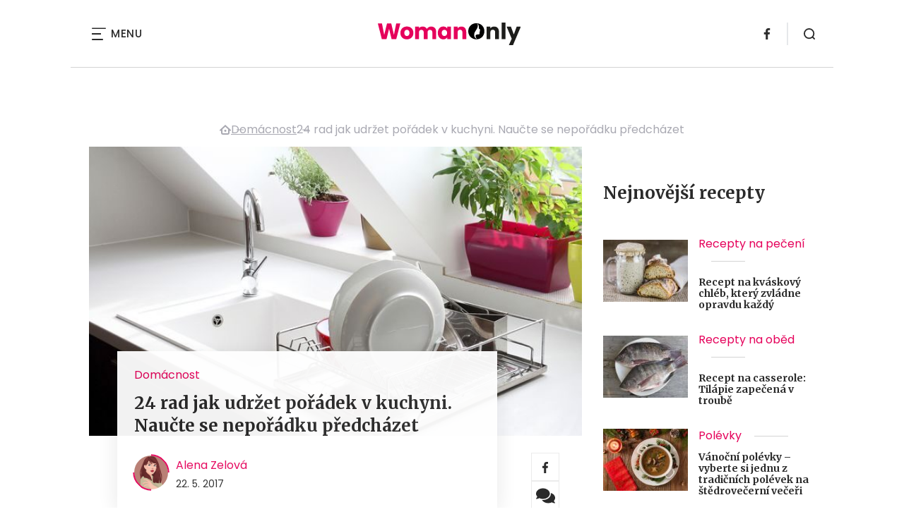

--- FILE ---
content_type: text/html; charset=UTF-8
request_url: https://www.womanonly.cz/24-rad-jak-udrzet-poradek-v-kuchyni-naucte-se-neporadku-predchazet/
body_size: 20445
content:
<!DOCTYPE html>
<html lang="cs">


<head>
    <meta charset="utf-8" />
    <!--[if IE]><meta http-equiv="X-UA-Compatible" content="IE=edge,chrome=1" /><![endif]-->
    <meta name="author" content="Brilo - https://www.brilo.cz" />
    <meta name="viewport" content="width=device-width, initial-scale=1, shrink-to-fit=no, viewport-fit=cover" />
    <meta name="format-detection" content="telephone=no" />

            <meta name="szn:permalink" content="www.womanonly.cz/24-rad-jak-udrzet-poradek-v-kuchyni-naucte-se-neporadku-predchazet/" />
    
    <link rel="preconnect" href=" http://fonts.googleapis.com/" crossorigin="crossorigin">
    <link rel="preconnect" href="https://www.youtube.com">
    <link rel="preconnect" href="https://i.ytimg.com">
    <link rel="preconnect" href="https://i9.ytimg.com">
    <link rel=“preconnect“ href="https://connect.facebook.net/">

    <title>24 rad jak udržet pořádek v kuchyni. Naučte se nepořádku předcházet - WomanOnly</title>

            <link type="image/png" href="https://www.womanonly.cz/wp-content/themes/czechnetmedia/images/favicon/WomanOnly/favicon_package_v0.16/apple-touch-icon.png" rel="apple-touch-icon" sizes="180x180">
        <link type="image/png" href="https://www.womanonly.cz/wp-content/themes/czechnetmedia/images/favicon/WomanOnly/favicon_package_v0.16/favicon-32x32.png" rel="icon" sizes="32x32">
        <link type="image/png" href="https://www.womanonly.cz/wp-content/themes/czechnetmedia/images/favicon/WomanOnly/favicon_package_v0.16/favicon-16x16.png" rel="icon" sizes="16x16">
        <link type="image/png" href="https://www.womanonly.cz/wp-content/themes/czechnetmedia/images/favicon/WomanOnly/favicon_package_v0.16/android-chrome-192x192.png" rel="icon" sizes="192x192">
        <link type="image/png" href="https://www.womanonly.cz/wp-content/themes/czechnetmedia/images/favicon/WomanOnly/favicon_package_v0.16/android-chrome-512x512.png" rel="icon" sizes="512x512">
        <link type="image/png" href="https://www.womanonly.cz/wp-content/themes/czechnetmedia/images/favicon/WomanOnly/favicon_package_v0.16/mstile-150x150.png" rel="icon" sizes="150x150">
        <link rel="manifest" href="https://www.womanonly.cz/wp-content/themes/czechnetmedia/images/favicon/WomanOnly/favicon_package_v0.16/site.webmanifest" crossorigin="use-credentials">
        <link rel="icon" href="https://www.womanonly.cz/wp-content/themes/czechnetmedia/images/favicon/WomanOnly/favicon_package_v0.16/favicon.ico" type="image/x-icon" />
                    <link href="https://www.womanonly.cz/wp-content/themes/czechnetmedia/images/favicon/WomanOnly/favicon_package_v0.16/safari-pinned-tab.svg" rel="mask-icon" color="#e5005a">
            <meta name="msapplication-TileColor" content="#e5005a">
            <meta name="theme-color" content="#ffffff">
            

    <script src="//delivery.r2b2.cz/static/cnm/cmp.js" async></script>
<!-- Google Tag Manager -->
<script>(function(w,d,s,l,i){w[l]=w[l]||[];w[l].push({'gtm.start':
new Date().getTime(),event:'gtm.js'});var f=d.getElementsByTagName(s)[0],
j=d.createElement(s),dl=l!='dataLayer'?'&l='+l:'';j.async=true;j.src=
'https://www.googletagmanager.com/gtm.js?id='+i+dl;f.parentNode.insertBefore(j,f);
})(window,document,'script','dataLayer','GTM-MPHP8T');</script>
<!-- End Google Tag Manager -->
    <meta name='robots' content='index, follow, max-image-preview:large, max-snippet:-1, max-video-preview:-1' />

	<!-- This site is optimized with the Yoast SEO plugin v19.13 - https://yoast.com/wordpress/plugins/seo/ -->
	<meta name="description" content="Jak udržet pořádek v kuchyni? Stačí si udělat systém v kuchyni, který budete dodržovat. Máme pro vás několik tipů, jak docílit čisté a uklizené kuchyně." />
	<link rel="canonical" href="https://www.womanonly.cz/24-rad-jak-udrzet-poradek-v-kuchyni-naucte-se-neporadku-predchazet/" />
	<meta property="og:locale" content="cs_CZ" />
	<meta property="og:type" content="article" />
	<meta property="og:title" content="24 rad jak udržet pořádek v kuchyni. Naučte se nepořádku předcházet - WomanOnly" />
	<meta property="og:description" content="Jak udržet pořádek v kuchyni? Stačí si udělat systém v kuchyni, který budete dodržovat. Máme pro vás několik tipů, jak docílit čisté a uklizené kuchyně." />
	<meta property="og:url" content="https://www.womanonly.cz/24-rad-jak-udrzet-poradek-v-kuchyni-naucte-se-neporadku-predchazet/" />
	<meta property="og:site_name" content="WomanOnly" />
	<meta property="article:publisher" content="https://www.facebook.com/womanonly.cz/" />
	<meta property="article:published_time" content="2017-05-22T17:00:09+00:00" />
	<meta property="article:modified_time" content="2021-03-05T19:32:04+00:00" />
	<meta property="og:image" content="https://www.womanonly.cz/wp-content/uploads/2014/07/drez_granit.jpg" />
	<meta property="og:image:width" content="640" />
	<meta property="og:image:height" content="427" />
	<meta property="og:image:type" content="image/jpeg" />
	<meta name="author" content="Alena Zelová" />
	<meta name="twitter:card" content="summary_large_image" />
	<meta name="twitter:label1" content="Napsal(a)" />
	<meta name="twitter:data1" content="Alena Zelová" />
	<meta name="twitter:label2" content="Odhadovaná doba čtení" />
	<meta name="twitter:data2" content="4 minuty" />
	<!-- / Yoast SEO plugin. -->


<link rel='dns-prefetch' href='//ajax.googleapis.com' />
<link rel='dns-prefetch' href='//d21-a.sdn.cz' />
<link rel='dns-prefetch' href='//fonts.googleapis.com' />
<style id='safe-svg-svg-icon-style-inline-css' type='text/css'>
.safe-svg-cover{text-align:center}.safe-svg-cover .safe-svg-inside{display:inline-block;max-width:100%}.safe-svg-cover svg{height:100%;max-height:100%;max-width:100%;width:100%}

</style>
<style id='global-styles-inline-css' type='text/css'>
body{--wp--preset--color--black: #000000;--wp--preset--color--cyan-bluish-gray: #abb8c3;--wp--preset--color--white: #ffffff;--wp--preset--color--pale-pink: #f78da7;--wp--preset--color--vivid-red: #cf2e2e;--wp--preset--color--luminous-vivid-orange: #ff6900;--wp--preset--color--luminous-vivid-amber: #fcb900;--wp--preset--color--light-green-cyan: #7bdcb5;--wp--preset--color--vivid-green-cyan: #00d084;--wp--preset--color--pale-cyan-blue: #8ed1fc;--wp--preset--color--vivid-cyan-blue: #0693e3;--wp--preset--color--vivid-purple: #9b51e0;--wp--preset--gradient--vivid-cyan-blue-to-vivid-purple: linear-gradient(135deg,rgba(6,147,227,1) 0%,rgb(155,81,224) 100%);--wp--preset--gradient--light-green-cyan-to-vivid-green-cyan: linear-gradient(135deg,rgb(122,220,180) 0%,rgb(0,208,130) 100%);--wp--preset--gradient--luminous-vivid-amber-to-luminous-vivid-orange: linear-gradient(135deg,rgba(252,185,0,1) 0%,rgba(255,105,0,1) 100%);--wp--preset--gradient--luminous-vivid-orange-to-vivid-red: linear-gradient(135deg,rgba(255,105,0,1) 0%,rgb(207,46,46) 100%);--wp--preset--gradient--very-light-gray-to-cyan-bluish-gray: linear-gradient(135deg,rgb(238,238,238) 0%,rgb(169,184,195) 100%);--wp--preset--gradient--cool-to-warm-spectrum: linear-gradient(135deg,rgb(74,234,220) 0%,rgb(151,120,209) 20%,rgb(207,42,186) 40%,rgb(238,44,130) 60%,rgb(251,105,98) 80%,rgb(254,248,76) 100%);--wp--preset--gradient--blush-light-purple: linear-gradient(135deg,rgb(255,206,236) 0%,rgb(152,150,240) 100%);--wp--preset--gradient--blush-bordeaux: linear-gradient(135deg,rgb(254,205,165) 0%,rgb(254,45,45) 50%,rgb(107,0,62) 100%);--wp--preset--gradient--luminous-dusk: linear-gradient(135deg,rgb(255,203,112) 0%,rgb(199,81,192) 50%,rgb(65,88,208) 100%);--wp--preset--gradient--pale-ocean: linear-gradient(135deg,rgb(255,245,203) 0%,rgb(182,227,212) 50%,rgb(51,167,181) 100%);--wp--preset--gradient--electric-grass: linear-gradient(135deg,rgb(202,248,128) 0%,rgb(113,206,126) 100%);--wp--preset--gradient--midnight: linear-gradient(135deg,rgb(2,3,129) 0%,rgb(40,116,252) 100%);--wp--preset--duotone--dark-grayscale: url('#wp-duotone-dark-grayscale');--wp--preset--duotone--grayscale: url('#wp-duotone-grayscale');--wp--preset--duotone--purple-yellow: url('#wp-duotone-purple-yellow');--wp--preset--duotone--blue-red: url('#wp-duotone-blue-red');--wp--preset--duotone--midnight: url('#wp-duotone-midnight');--wp--preset--duotone--magenta-yellow: url('#wp-duotone-magenta-yellow');--wp--preset--duotone--purple-green: url('#wp-duotone-purple-green');--wp--preset--duotone--blue-orange: url('#wp-duotone-blue-orange');--wp--preset--font-size--small: 13px;--wp--preset--font-size--medium: 20px;--wp--preset--font-size--large: 36px;--wp--preset--font-size--x-large: 42px;}.has-black-color{color: var(--wp--preset--color--black) !important;}.has-cyan-bluish-gray-color{color: var(--wp--preset--color--cyan-bluish-gray) !important;}.has-white-color{color: var(--wp--preset--color--white) !important;}.has-pale-pink-color{color: var(--wp--preset--color--pale-pink) !important;}.has-vivid-red-color{color: var(--wp--preset--color--vivid-red) !important;}.has-luminous-vivid-orange-color{color: var(--wp--preset--color--luminous-vivid-orange) !important;}.has-luminous-vivid-amber-color{color: var(--wp--preset--color--luminous-vivid-amber) !important;}.has-light-green-cyan-color{color: var(--wp--preset--color--light-green-cyan) !important;}.has-vivid-green-cyan-color{color: var(--wp--preset--color--vivid-green-cyan) !important;}.has-pale-cyan-blue-color{color: var(--wp--preset--color--pale-cyan-blue) !important;}.has-vivid-cyan-blue-color{color: var(--wp--preset--color--vivid-cyan-blue) !important;}.has-vivid-purple-color{color: var(--wp--preset--color--vivid-purple) !important;}.has-black-background-color{background-color: var(--wp--preset--color--black) !important;}.has-cyan-bluish-gray-background-color{background-color: var(--wp--preset--color--cyan-bluish-gray) !important;}.has-white-background-color{background-color: var(--wp--preset--color--white) !important;}.has-pale-pink-background-color{background-color: var(--wp--preset--color--pale-pink) !important;}.has-vivid-red-background-color{background-color: var(--wp--preset--color--vivid-red) !important;}.has-luminous-vivid-orange-background-color{background-color: var(--wp--preset--color--luminous-vivid-orange) !important;}.has-luminous-vivid-amber-background-color{background-color: var(--wp--preset--color--luminous-vivid-amber) !important;}.has-light-green-cyan-background-color{background-color: var(--wp--preset--color--light-green-cyan) !important;}.has-vivid-green-cyan-background-color{background-color: var(--wp--preset--color--vivid-green-cyan) !important;}.has-pale-cyan-blue-background-color{background-color: var(--wp--preset--color--pale-cyan-blue) !important;}.has-vivid-cyan-blue-background-color{background-color: var(--wp--preset--color--vivid-cyan-blue) !important;}.has-vivid-purple-background-color{background-color: var(--wp--preset--color--vivid-purple) !important;}.has-black-border-color{border-color: var(--wp--preset--color--black) !important;}.has-cyan-bluish-gray-border-color{border-color: var(--wp--preset--color--cyan-bluish-gray) !important;}.has-white-border-color{border-color: var(--wp--preset--color--white) !important;}.has-pale-pink-border-color{border-color: var(--wp--preset--color--pale-pink) !important;}.has-vivid-red-border-color{border-color: var(--wp--preset--color--vivid-red) !important;}.has-luminous-vivid-orange-border-color{border-color: var(--wp--preset--color--luminous-vivid-orange) !important;}.has-luminous-vivid-amber-border-color{border-color: var(--wp--preset--color--luminous-vivid-amber) !important;}.has-light-green-cyan-border-color{border-color: var(--wp--preset--color--light-green-cyan) !important;}.has-vivid-green-cyan-border-color{border-color: var(--wp--preset--color--vivid-green-cyan) !important;}.has-pale-cyan-blue-border-color{border-color: var(--wp--preset--color--pale-cyan-blue) !important;}.has-vivid-cyan-blue-border-color{border-color: var(--wp--preset--color--vivid-cyan-blue) !important;}.has-vivid-purple-border-color{border-color: var(--wp--preset--color--vivid-purple) !important;}.has-vivid-cyan-blue-to-vivid-purple-gradient-background{background: var(--wp--preset--gradient--vivid-cyan-blue-to-vivid-purple) !important;}.has-light-green-cyan-to-vivid-green-cyan-gradient-background{background: var(--wp--preset--gradient--light-green-cyan-to-vivid-green-cyan) !important;}.has-luminous-vivid-amber-to-luminous-vivid-orange-gradient-background{background: var(--wp--preset--gradient--luminous-vivid-amber-to-luminous-vivid-orange) !important;}.has-luminous-vivid-orange-to-vivid-red-gradient-background{background: var(--wp--preset--gradient--luminous-vivid-orange-to-vivid-red) !important;}.has-very-light-gray-to-cyan-bluish-gray-gradient-background{background: var(--wp--preset--gradient--very-light-gray-to-cyan-bluish-gray) !important;}.has-cool-to-warm-spectrum-gradient-background{background: var(--wp--preset--gradient--cool-to-warm-spectrum) !important;}.has-blush-light-purple-gradient-background{background: var(--wp--preset--gradient--blush-light-purple) !important;}.has-blush-bordeaux-gradient-background{background: var(--wp--preset--gradient--blush-bordeaux) !important;}.has-luminous-dusk-gradient-background{background: var(--wp--preset--gradient--luminous-dusk) !important;}.has-pale-ocean-gradient-background{background: var(--wp--preset--gradient--pale-ocean) !important;}.has-electric-grass-gradient-background{background: var(--wp--preset--gradient--electric-grass) !important;}.has-midnight-gradient-background{background: var(--wp--preset--gradient--midnight) !important;}.has-small-font-size{font-size: var(--wp--preset--font-size--small) !important;}.has-medium-font-size{font-size: var(--wp--preset--font-size--medium) !important;}.has-large-font-size{font-size: var(--wp--preset--font-size--large) !important;}.has-x-large-font-size{font-size: var(--wp--preset--font-size--x-large) !important;}
</style>
<link rel='stylesheet' id='diffvi-dist-css'  href='https://www.womanonly.cz/wp-content/plugins/distributor/distributor.css?ver=4.4' type='text/css' media='all' />
<link rel='stylesheet' id='google-font-css'  href='https://fonts.googleapis.com/css2?family=Merriweather:wght@700&#038;family=Poppins:wght@400;500;700&#038;display=swap' type='text/css' media='all' />
<link rel='stylesheet' id='theme-style-css'  href='https://www.womanonly.cz/wp-content/themes/czechnetmedia/style.css?ver=2020-12-15' type='text/css' media='all' />
<script type='text/javascript' src='https://www.womanonly.cz/wp-includes/js/jquery/jquery.min.js?ver=3.6.0' id='jquery-core-js'></script>
<script type='text/javascript' src='https://www.womanonly.cz/wp-includes/js/jquery/jquery-migrate.min.js?ver=3.3.2' id='jquery-migrate-js'></script>
<script type='text/javascript' src='https://d21-a.sdn.cz/d_21/sl/3/loader.js' id='seznam-jquery-js'></script>
<link rel="https://api.w.org/" href="https://www.womanonly.cz/wp-json/" /><link rel="alternate" type="application/json" href="https://www.womanonly.cz/wp-json/wp/v2/posts/20448" /><link rel="alternate" type="application/json+oembed" href="https://www.womanonly.cz/wp-json/oembed/1.0/embed?url=https%3A%2F%2Fwww.womanonly.cz%2F24-rad-jak-udrzet-poradek-v-kuchyni-naucte-se-neporadku-predchazet%2F" />
<link rel="alternate" type="text/xml+oembed" href="https://www.womanonly.cz/wp-json/oembed/1.0/embed?url=https%3A%2F%2Fwww.womanonly.cz%2F24-rad-jak-udrzet-poradek-v-kuchyni-naucte-se-neporadku-predchazet%2F&#038;format=xml" />
<script src="https://ssp.imedia.cz/static/js/ssp.js"></script>

</head>

<body class="post-template-default single single-post postid-20448 single-format-standard" style="--primary: #e5005a; --primary-hover: #e5005a; --primary-light: #ffe5ef; --text: #2A2A2A; ">

    <!-- Google Tag Manager (noscript) -->
<noscript><iframe src="https://www.googletagmanager.com/ns.html?id=GTM-MPHP8T"
height="0" width="0" style="display:none;visibility:hidden"></iframe></noscript>
<!-- End Google Tag Manager (noscript) -->
            <header class="header-main">
    <span class="header-main__scrolled-bar"></span>
    <div class="container">
        <nav class="header-main__nav-main">
            <ul>
                <li id="menu-item-57189" class="menu-item menu-item-type-custom menu-item-object-custom menu-item-has-children menu-item-57189"><a href="https://womanonly.cz/recepty/">Recepty</a>
<ul class="sub-menu">
	<li id="menu-item-46125" class="menu-item menu-item-type-taxonomy menu-item-object-category menu-item-46125"><a href="https://www.womanonly.cz/category/apetit/">Škola vaření</a></li>
</ul>
</li>
<li id="menu-item-57219" class="menu-item menu-item-type-custom menu-item-object-custom menu-item-has-children menu-item-57219"><a href="http://womanonly.cz/horoskopy">Horoskopy</a>
<ul class="sub-menu">
	<li id="menu-item-57447" class="menu-item menu-item-type-post_type menu-item-object-page menu-item-57447"><a href="https://www.womanonly.cz/horoskopy/znameni-zverokruhu/">Znamení zvěrokruhu</a></li>
	<li id="menu-item-57444" class="menu-item menu-item-type-post_type menu-item-object-page menu-item-57444"><a href="https://www.womanonly.cz/horoskopy/cinsky-horoskop/">Čínský horoskop</a></li>
	<li id="menu-item-57443" class="menu-item menu-item-type-post_type menu-item-object-page menu-item-57443"><a href="https://www.womanonly.cz/horoskopy/partnersky-horoskop/">Partnerský horoskop</a></li>
	<li id="menu-item-57442" class="menu-item menu-item-type-post_type menu-item-object-page menu-item-57442"><a href="https://www.womanonly.cz/uplnky/">Úplňky</a></li>
</ul>
</li>
<li id="menu-item-57925" class="menu-item menu-item-type-custom menu-item-object-custom menu-item-57925"><a href="https://www.womanonly.cz/category/snar/">Snář</a></li>
<li id="menu-item-57333" class="menu-item menu-item-type-taxonomy menu-item-object-category menu-item-57333"><a href="https://www.womanonly.cz/category/esoterika/">Esoterika</a></li>
<li id="menu-item-58264" class="menu-item menu-item-type-taxonomy menu-item-object-category menu-item-58264"><a href="https://www.womanonly.cz/category/zahrada/">Zahrada</a></li>
<li id="menu-item-73" class="menu-item menu-item-type-taxonomy menu-item-object-category menu-item-has-children menu-item-73"><a href="https://www.womanonly.cz/category/sex-a-vztahy/">Sex a vztahy</a>
<ul class="sub-menu">
	<li id="menu-item-127" class="menu-item menu-item-type-taxonomy menu-item-object-category menu-item-127"><a href="https://www.womanonly.cz/category/sex-a-vztahy/pratelstvi/">Přátelství</a></li>
	<li id="menu-item-125" class="menu-item menu-item-type-taxonomy menu-item-object-category menu-item-125"><a href="https://www.womanonly.cz/category/sex-a-vztahy/manzelstvi/">Manželství</a></li>
	<li id="menu-item-155" class="menu-item menu-item-type-taxonomy menu-item-object-category menu-item-155"><a href="https://www.womanonly.cz/category/sex-a-vztahy/vse-o-sexu/">Sex</a></li>
	<li id="menu-item-124" class="menu-item menu-item-type-taxonomy menu-item-object-category menu-item-124"><a href="https://www.womanonly.cz/category/sex-a-vztahy/laska/">Láska</a></li>
</ul>
</li>
<li id="menu-item-18" class="menu-item menu-item-type-taxonomy menu-item-object-category menu-item-has-children menu-item-18"><a href="https://www.womanonly.cz/category/zdravi-a-vyziva/">Zdraví a výživa</a>
<ul class="sub-menu">
	<li id="menu-item-122" class="menu-item menu-item-type-taxonomy menu-item-object-category menu-item-122"><a href="https://www.womanonly.cz/category/zdravi-a-vyziva/nemoci-a-jejich-priznaky/">Nemoci a jejich příznaky</a></li>
	<li id="menu-item-57331" class="menu-item menu-item-type-taxonomy menu-item-object-category menu-item-57331"><a href="https://www.womanonly.cz/category/zdravi-a-vyziva/bylinky/">Bylinky</a></li>
	<li id="menu-item-154" class="menu-item menu-item-type-taxonomy menu-item-object-category menu-item-154"><a href="https://www.womanonly.cz/category/zdravi-a-vyziva/zdrave-hubnuti/">Hubnutí</a></li>
	<li id="menu-item-123" class="menu-item menu-item-type-taxonomy menu-item-object-category menu-item-123"><a href="https://www.womanonly.cz/category/zdravi-a-vyziva/zdrava-vyziva-a-stravovani/">Zdravá výživa a stravování</a></li>
	<li id="menu-item-57332" class="menu-item menu-item-type-taxonomy menu-item-object-category menu-item-57332"><a href="https://www.womanonly.cz/category/zdravi-a-vyziva/psychologie/">Psychologie</a></li>
</ul>
</li>
<li id="menu-item-13" class="menu-item menu-item-type-taxonomy menu-item-object-category menu-item-has-children menu-item-13"><a href="https://www.womanonly.cz/category/krasa/">Krása</a>
<ul class="sub-menu">
	<li id="menu-item-111" class="menu-item menu-item-type-taxonomy menu-item-object-category menu-item-111"><a href="https://www.womanonly.cz/category/krasa/make-upy-a-liceni/">Make-upy a líčení</a></li>
	<li id="menu-item-57320" class="menu-item menu-item-type-taxonomy menu-item-object-category menu-item-57320"><a href="https://www.womanonly.cz/category/krasa/plasticke-operace/">Plastické operace</a></li>
</ul>
</li>
<li id="menu-item-12" class="menu-item menu-item-type-taxonomy menu-item-object-category current-post-ancestor current-menu-parent current-post-parent menu-item-12"><a href="https://www.womanonly.cz/category/domacnost/">Domácnost</a></li>
<li id="menu-item-16" class="menu-item menu-item-type-taxonomy menu-item-object-category menu-item-has-children menu-item-16"><a href="https://www.womanonly.cz/category/vlasy-a-nehty/">Vlasy a nehty</a>
<ul class="sub-menu">
	<li id="menu-item-121" class="menu-item menu-item-type-taxonomy menu-item-object-category menu-item-121"><a href="https://www.womanonly.cz/category/vlasy-a-nehty/pece-o-vlasy/">Péče o vlasy</a></li>
	<li id="menu-item-120" class="menu-item menu-item-type-taxonomy menu-item-object-category menu-item-120"><a href="https://www.womanonly.cz/category/vlasy-a-nehty/pece-o-nehty/">Péče o nehty</a></li>
</ul>
</li>
<li id="menu-item-58265" class="menu-item menu-item-type-taxonomy menu-item-object-category menu-item-58265"><a href="https://www.womanonly.cz/category/zabava-a-volny-cas/domaci-zvirata/">Domácí zvířata</a></li>
<li id="menu-item-32411" class="menu-item menu-item-type-taxonomy menu-item-object-category menu-item-has-children menu-item-32411"><a href="https://www.womanonly.cz/category/moda-a-styl/">Móda a styl</a>
<ul class="sub-menu">
	<li id="menu-item-57321" class="menu-item menu-item-type-taxonomy menu-item-object-category menu-item-57321"><a href="https://www.womanonly.cz/category/moda-a-styl/historie-mody/">Historie módy</a></li>
	<li id="menu-item-57322" class="menu-item menu-item-type-taxonomy menu-item-object-category menu-item-has-children menu-item-57322"><a href="https://www.womanonly.cz/category/moda-a-styl/modni-trendy/">Módní trendy</a>
	<ul class="sub-menu">
		<li id="menu-item-57323" class="menu-item menu-item-type-taxonomy menu-item-object-category menu-item-57323"><a href="https://www.womanonly.cz/category/moda-a-styl/modni-trendy/modni-trendy-jaro/">Módní trendy jaro 2025</a></li>
		<li id="menu-item-57324" class="menu-item menu-item-type-taxonomy menu-item-object-category menu-item-57324"><a href="https://www.womanonly.cz/category/moda-a-styl/modni-trendy/modni-trendy-leto/">Módní trendy léto 2025</a></li>
		<li id="menu-item-57325" class="menu-item menu-item-type-taxonomy menu-item-object-category menu-item-57325"><a href="https://www.womanonly.cz/category/moda-a-styl/modni-trendy/modni-trendy-podzim/">Módní trendy podzim 2025</a></li>
		<li id="menu-item-57326" class="menu-item menu-item-type-taxonomy menu-item-object-category menu-item-57326"><a href="https://www.womanonly.cz/category/moda-a-styl/modni-trendy/modni-trendy-zima/">Módní trendy zima 2025/2026</a></li>
	</ul>
</li>
</ul>
</li>
<li id="menu-item-57327" class="menu-item menu-item-type-taxonomy menu-item-object-category menu-item-has-children menu-item-57327"><a href="https://www.womanonly.cz/category/rodina/">Rodina</a>
<ul class="sub-menu">
	<li id="menu-item-57328" class="menu-item menu-item-type-taxonomy menu-item-object-category menu-item-57328"><a href="https://www.womanonly.cz/category/rodina/dovolena-s-detmi/">Dovolená s dětmi</a></li>
	<li id="menu-item-57329" class="menu-item menu-item-type-taxonomy menu-item-object-category menu-item-57329"><a href="https://www.womanonly.cz/category/rodina/kam-s-detmi-za-kulturou/">Kam s dětmi za kulturou</a></li>
</ul>
</li>
<li id="menu-item-57330" class="menu-item menu-item-type-taxonomy menu-item-object-category menu-item-57330"><a href="https://www.womanonly.cz/category/souteze/">Soutěže</a></li>
<li id="menu-item-46124" class="menu-item menu-item-type-taxonomy menu-item-object-category menu-item-has-children menu-item-46124"><a href="https://www.womanonly.cz/category/zabava-a-volny-cas/">Zábava a volný čas</a>
<ul class="sub-menu">
	<li id="menu-item-57334" class="menu-item menu-item-type-taxonomy menu-item-object-category menu-item-57334"><a href="https://www.womanonly.cz/category/zabava-a-volny-cas/inspirativni-zeny/">Inspirativní ženy</a></li>
	<li id="menu-item-57335" class="menu-item menu-item-type-taxonomy menu-item-object-category menu-item-57335"><a href="https://www.womanonly.cz/category/zabava-a-volny-cas/kam-a-na-co-zajit-do-kina/">Kam a na co zajít do kina</a></li>
	<li id="menu-item-57336" class="menu-item menu-item-type-taxonomy menu-item-object-category menu-item-57336"><a href="https://www.womanonly.cz/category/zabava-a-volny-cas/knizni-tipy-pro-zeny/">Knižní tipy pro ženy</a></li>
	<li id="menu-item-57337" class="menu-item menu-item-type-taxonomy menu-item-object-category menu-item-57337"><a href="https://www.womanonly.cz/category/zabava-a-volny-cas/nakupovani/">Nakupování</a></li>
	<li id="menu-item-57338" class="menu-item menu-item-type-taxonomy menu-item-object-category menu-item-57338"><a href="https://www.womanonly.cz/category/zabava-a-volny-cas/navody-na-domaci-dekorace/">Návody na domácí dekorace</a></li>
	<li id="menu-item-57339" class="menu-item menu-item-type-taxonomy menu-item-object-category menu-item-57339"><a href="https://www.womanonly.cz/category/zabava-a-volny-cas/televizni-tipy/">Televizní tipy</a></li>
</ul>
</li>
            </ul>
        </nav>

        <div class="header-main__nav-button">
            <span></span>
            <span></span>
            <span></span>
            <span></span>
            Menu
        </div>

                                            <a class="header-main__brand" href="https://www.womanonly.cz">
                    <img src="" data-src="https://www.womanonly.cz/wp-content/uploads/2021/04/logo21_WomanOnly.svg" draggable="false" alt="WomanOnly" ><noscript><img src="https://www.womanonly.cz/wp-content/uploads/2021/04/logo21_WomanOnly.svg" alt="WomanOnly"></noscript>                </a>
                    
        
    <ul class="header-main-social">
                            <li>
                <a href="https://www.facebook.com/womanonly.cz" target="_blank" rel="nofollow">
                    <svg xmlns="http://www.w3.org/2000/svg" width="8.31" height="16" viewBox="0 0 8.31 16"><path class="a" d="M5.393 16V8.7h2.449l.367-2.845H5.393V4.039c0-.823.228-1.385 1.41-1.385h1.505V.109a20.41 20.41 0 00-2.194-.111 3.427 3.427 0 00-3.659 3.759v2.1H0v2.845h2.456v7.3z"/></svg>                </a>
            </li>
            </ul>
        <div class="header-search">
    <form id="searchform" class="header-search__inner" role="search" method="get" action="https://www.womanonly.cz/">

        <input id="s" name="s" class="header-search__input" type="text" placeholder="Hledat na...">

        <button class="btn  header-search__submit --small --primary" type="submit">
            <span>Vyhledat</span>
        </button>
    </form>

    <div class="header-search__button">
        <svg xmlns="http://www.w3.org/2000/svg" width="16" height="16" viewBox="0 0 16 16"><path class="a" d="M15.731 14.44l-2.146-2.138a7.607 7.607 0 001.624-4.7 7.641 7.641 0 00-7.6-7.6 7.641 7.641 0 00-7.6 7.6 7.641 7.641 0 007.6 7.6 7.606 7.606 0 004.7-1.624l2.138 2.146a.91.91 0 00.646.269.91.91 0 00.645-.269.91.91 0 00.262-.638.91.91 0 00-.269-.646zM1.85 7.62a5.8 5.8 0 015.77-5.77 5.8 5.8 0 015.77 5.77 5.8 5.8 0 01-5.77 5.77 5.8 5.8 0 01-5.77-5.77z"/></svg>    </div>
</div>    </div>
    <div class="header-mask"></div>
</header>

        <main>
            <section class="entry-content-section base-section --p-top-0 --mobile-p-x-0"><div class="container"><div id="dist_leaderboard" class="distributor" aria-hidden="true"><div id="ado-Kbjx_UD4DENiusdiltwkdv8i.lFpTDr8KPw4C5r1C4r.D7"></div><div id="ssp-zone-68468"></div></div>
</div></section>                <div class="breadcrumbs-container container">
        <div class="breadcrumbs  ">
            <span><span><a href="https://www.womanonly.cz/">WomanOnly.cz</a></span>  <span><a href="https://www.womanonly.cz/category/domacnost/">Domácnost</a></span>  <span class="breadcrumb_last" aria-current="page">24 rad jak udržet pořádek v kuchyni. Naučte se nepořádku předcházet</span></span>        </div>
    </div>

            <div id="projectNotices" class="container">
	</div>    
    <div class="container">
        <div class="content-and-aside layout-base-content">
            <div class="content">
                                    
<section class="base-section detail-intro-section --p-top-0 --p-x-0">
    <div class="container">

        
    <div class="detail-intro-gallery">
        <div class="gallery-item detail-intro-gallery__item">
            <div class="gallery-icon detail-intro-gallery__icon">
                <a class="detail-intro-gallery__img" href="https://www.womanonly.cz/24-rad-jak-udrzet-poradek-v-kuchyni-naucte-se-neporadku-predchazet/?galerie&obrazek=17170">
                    <img src="" data-src="https://www.womanonly.cz/wp-content/uploads/fly-images/17170/drez_granit-1036x608-c.jpg" srcset="" data-srcset="https://www.womanonly.cz/wp-content/uploads/fly-images/17170/drez_granit-414x244-c.jpg 414w, https://www.womanonly.cz/wp-content/uploads/fly-images/17170/drez_granit-699x411-c.jpg 699w, https://www.womanonly.cz/wp-content/uploads/fly-images/17170/drez_granit-1036x608-c.jpg 1036w, https://www.womanonly.cz/wp-content/uploads/fly-images/17170/drez_granit-1398x822-c.jpg 1398w, https://www.womanonly.cz/wp-content/uploads/fly-images/17170/drez_granit-2072x1216-c.jpg 2072w" draggable="false" alt="jak udržet pořádek v kuchyni" ><noscript><img src="https://www.womanonly.cz/wp-content/uploads/fly-images/17170/drez_granit-1036x608-c.jpg" alt="jak udržet pořádek v kuchyni"></noscript>                </a>
            </div>
        </div>

        
        
            </div>

        <div class="detail-intro-section__content ">
            <div class="post-item  signpost-item__post">
                <div class="post-item__tags base-text base-header__tag">
                    <a class='post-item__tag-link' href='https://www.womanonly.cz/category/domacnost/'>
                        Domácnost                    </a>
                </div>

                <header class="post-item__header">
                    <h1 class="post-item__heading article-heading">
                        24 rad jak udržet pořádek v kuchyni. Naučte se nepořádku předcházet                    </h1>
                </header>

                <div class="post-item__author">
                    <div class="author">
                        <a class="author__image" href="https://www.womanonly.cz/author/alena-zelova/">
                            <img src="" data-src="https://www.womanonly.cz/wp-content/uploads/2022/03/kastan-460x474.jpg" alt="Alena Zelová">
                        </a>
                        <div class="author__text">
                            <h4 class="author__heading base-text">
                                <a href="https://www.womanonly.cz/author/alena-zelova/">Alena Zelová</a>
                            </h4>

                            <p class="author__perex small-text">
                                                                    22. 5. 2017                                                            </p>
                        </div>
                    </div>
                </div>
            </div>

            <div class="detail-intro-gallery__share">
                <a class="detail-intro-section__link" href="https://www.facebook.com/sharer/sharer.php?u=https://www.womanonly.cz/24-rad-jak-udrzet-poradek-v-kuchyni-naucte-se-neporadku-predchazet/" target="_blank" rel="nofollow">
                    <svg xmlns="http://www.w3.org/2000/svg" width="8.31" height="16" viewBox="0 0 8.31 16"><path class="a" d="M5.393 16V8.7h2.449l.367-2.845H5.393V4.039c0-.823.228-1.385 1.41-1.385h1.505V.109a20.41 20.41 0 00-2.194-.111 3.427 3.427 0 00-3.659 3.759v2.1H0v2.845h2.456v7.3z"/></svg>                </a>
                                    <a class="detail-intro-section__link" href="https://www.womanonly.cz/24-rad-jak-udrzet-poradek-v-kuchyni-naucte-se-neporadku-predchazet/?diskuze">
                        <svg xmlns="http://www.w3.org/2000/svg" viewBox="0 0 576 512"><path d="M416 192c0-88.4-93.1-160-208-160S0 103.6 0 192c0 34.3 14.1 65.9 38 92-13.4 30.2-35.5 54.2-35.8 54.5-2.2 2.3-2.8 5.7-1.5 8.7S4.8 352 8 352c36.6 0 66.9-12.3 88.7-25 32.2 15.7 70.3 25 111.3 25 114.9 0 208-71.6 208-160zm122 220c23.9-26 38-57.7 38-92 0-66.9-53.5-124.2-129.3-148.1.9 6.6 1.3 13.3 1.3 20.1 0 105.9-107.7 192-240 192-10.8 0-21.3-.8-31.7-1.9C207.8 439.6 281.8 480 368 480c41 0 79.1-9.2 111.3-25 21.8 12.7 52.1 25 88.7 25 3.2 0 6.1-1.9 7.3-4.8 1.3-2.9.7-6.3-1.5-8.7-.3-.3-22.4-24.2-35.8-54.5z"/></svg>                    </a>
                            </div>
        </div>

            </div>
</section>
                    
<div class="entry-content js-page-progress-bar-offset entry-content-detail">
    <p>Jak udr&#382;et po&#345;&aacute;dek v kuchyni? Sta&#269;&iacute; si ud&#283;lat syst&eacute;m v kuchyni, kter&yacute; budete dodr&#382;ovat. M&aacute;me pro v&aacute;s n&#283;kolik tip&#367;, jak doc&iacute;lit &#269;ist&eacute; a uklizen&eacute; kuchyn&#283;.<br>
<!--more--><div id="dist_single01" class="distributor dist_single dist_before01h2" aria-hidden="true"><div id="ado-9njrM2M8iKU1kJNLqX0nS5jUHVnwckcOctxoe4KQHdj.O7"></div><div id="ssp-zone-72060"></div></div>

<h2>Pr&#367;b&#283;&#382;n&#283; ukl&iacute;zejte</h2><ol>
<li>Nejv&iacute;ce &scaron;pinav&eacute;ho n&aacute;dob&iacute; vytvo&#345;&iacute;me, kdy&#382; va&#345;&iacute;me. Zamezte tomu a um&yacute;vejte n&aacute;dob&iacute; pr&#367;b&#283;&#382;n&#283;, p&#345;&iacute;padn&#283; jej ukl&aacute;dejte do my&#269;ky. Nejen, &#382;e nebudete kupit na sebe &scaron;pinav&eacute; n&aacute;dob&iacute;, ale z&aacute;rove&#328; budete m&iacute;t v&iacute;ce voln&eacute;ho prostoru k&nbsp;va&#345;en&iacute;, nebude v&aacute;m p&#345;ek&aacute;&#382;et &#382;&aacute;dn&eacute; &scaron;pinav&eacute; n&aacute;dob&iacute;.</li>
<li>P&#345;i va&#345;en&iacute;, kdy&#382; v&aacute;m uk&aacute;pne na spor&aacute;k, tak to ihned ut&#345;ete. P&#367;jde to ur&#269;it&#283; snadn&#283;ji ne&#382; pozd&#283;ji.</li>
<li>P&#345;esto si va&scaron;e kuchyn&#283; zaslou&#382;&iacute; v&iacute;ce pozornosti, ne&#382; jen pr&#367;b&#283;&#382;n&yacute; &uacute;klid b&#283;hem va&#345;en&iacute;. V&#269;as vyn&aacute;&scaron;ejte ko&scaron;, zabr&aacute;n&iacute;te nep&#345;&iacute;jemn&eacute;ho z&aacute;pachu, kter&yacute; nebude von&#283;t ani v&aacute;m, ani va&scaron;&iacute; n&aacute;v&scaron;t&#283;v&#283;, ale tak&eacute; zamez&iacute;te v&yacute;skytu nep&#345;&iacute;jemn&yacute;ch mu&scaron;ek. Mu&scaron;ky se vyskytuj&iacute; ve spojitosti se star&scaron;&iacute;mi potravinami, kter&eacute; u&#382; uhn&iacute;vaj&iacute; (ovoce) nebo jsou dlouhodob&#283; otev&#345;eny (sirup), &scaron;pinav&yacute;m n&aacute;dob&iacute;m (sklenice od v&iacute;na) &#269;i zbytky.</li>
</ol><blockquote class="wp-embedded-content" data-secret="BM78AKH4LG"><p><a href="https://www.womanonly.cz/jak-vycistit-mikrovlnku-nejnovejsim-hitem-je-pouzivani-citronu/">Jak vy&#269;istit mikrovlnku? Nejnov&#283;j&scaron;&iacute;m hitem je pou&#382;&iacute;v&aacute;n&iacute; citr&oacute;nu</a></p></blockquote><p><iframe class="wp-embedded-content" sandbox="allow-scripts" security="restricted" style="position: absolute; clip: rect(1px, 1px, 1px, 1px);" title="&bdquo;Jak vy&#269;istit mikrovlnku? Nejnov&#283;j&scaron;&iacute;m hitem je pou&#382;&iacute;v&aacute;n&iacute; citr&oacute;nu&ldquo; &mdash; WomanOnly" src="https://www.womanonly.cz/jak-vycistit-mikrovlnku-nejnovejsim-hitem-je-pouzivani-citronu/embed/#?secret=BM78AKH4LG" data-secret="BM78AKH4LG" width="500" height="282" frameborder="0" marginwidth="0" marginheight="0" scrolling="no"></iframe></p><h2>Ur&#269;ete n&aacute;dob&iacute; a potravin&aacute;m sv&eacute; m&iacute;sto</h2><ol>
<li>Ka&#382;d&aacute; sklenice, ka&#382;d&yacute; hrnek, tal&iacute;&#345;, n&#367;&#382;&hellip; by m&#283;l m&iacute;t sv&eacute; pevn&#283; dan&eacute; m&iacute;sto. M&iacute;sto, kde danou v&#283;c v&#382;dy najdeme &#269;istou a p&#345;ipravenou k&nbsp;pou&#382;it&iacute;. V&nbsp;&scaron;upl&iacute;ku nesm&iacute; chyb&#283;t p&#345;&iacute;born&iacute;k, ve kter&eacute;m jsou naskl&aacute;dan&eacute; p&#345;&iacute;bory. Nebojte se i dal&scaron;&iacute;ch organiz&eacute;r&#367;, r&#367;zn&yacute;ch p&#345;ep&aacute;&#382;ek &#269;i h&aacute;&#269;k&#367;.</li>
<li>Sna&#382;te se m&iacute;t pokud mo&#382;no co nejm&eacute;n&#283; n&aacute;dob&iacute;. Ide&aacute;ln&#283;, aby ka&#382;d&yacute; m&#283;l svoji skleni&#269;ku a sv&#367;j hrnek, tal&iacute;&#345;, p&#345;&iacute;bor. T&iacute;mto opat&#345;en&iacute;m doc&iacute;l&iacute;te toho, &#382;e se nebude st&aacute;le vytahovat &#269;ist&eacute; n&aacute;dob&iacute;, kter&eacute; se bude rozmis&#357;ovat &scaron;pinav&eacute; po byt&#283;, a jakmile u&#382; nem&aacute;te z&nbsp;&#269;eho p&iacute;t, tak se zhroz&iacute;te, kolik &scaron;pinav&eacute;ho n&aacute;dob&iacute; se v&aacute;l&iacute; po cel&eacute;m byt&#283; a te&#271;, abyste v&scaron;echno umyla. Pro n&aacute;v&scaron;t&#283;vy m&#283;jte p&#345;ipraven&eacute; skleni&#269;ky n&#283;kde bokem v&nbsp;komo&#345;e. Av&scaron;ak &uacute;klidu po n&aacute;v&scaron;t&#283;v&#283; se nevyhnete&hellip;</li>
</ol><div id="dist_single02" class="distributor dist_single dist_before03h2" aria-hidden="true"><div id="ado-w8Ix26qrXLSmLucMoSRUZTPQYC3iXWOwzOSaLj7oUGr.c7"></div><div id="ssp-zone-200376"></div></div>

<h2>Pravideln&#283; udr&#382;ujte a &#269;ist&#283;te v&scaron;echny spot&#345;ebi&#269;e</h2><ol>
<li>Chcete-li m&iacute;t nap&#345;. st&aacute;le skv&#283;le umyt&eacute; n&aacute;dob&iacute;, nezapom&iacute;nejte na pravideln&eacute; &#269;i&scaron;t&#283;n&iacute; a p&eacute;&#269;i o my&#269;ku. Ta se postupn&#283; zan&aacute;&scaron;&iacute; mastnotou a zbytky, a&#382; m&#367;&#382;e p&#345;estat kompletn&#283; m&yacute;t. Zrovna tak pou&#382;&iacute;vejte s&iacute;tka a jin&eacute; ochrann&eacute; prost&#345;edky, abyste zamezovala zan&aacute;&scaron;en&iacute; odpad&#367; ve d&#345;ezu.</li>
<li>I trouba se &#269;ist&iacute; l&eacute;pe, pokud ji lehce vy&#269;ist&iacute;te po ka&#382;d&eacute;m pe&#269;en&iacute;, ne&#382; kdy&#382; zbytky nech&aacute;te v troub&#283; n&#283;kolikr&aacute;t zap&eacute;ct.</li>
<li>V mikrovlnn&eacute; troub&#283; nezapom&iacute;nejte pou&#382;&iacute;vat poklopy.</li>
<li>Pravideln&eacute; &#269;i&scaron;t&#283;n&iacute; vy&#382;aduj&iacute; i k&aacute;vovary, &#269;&iacute;m komplikovan&#283;j&scaron;&iacute;, t&iacute;m je &uacute;dr&#382;ba n&aacute;ro&#269;n&#283;j&scaron;&iacute;.</li>
</ol><blockquote class="wp-embedded-content" data-secret="VWVkEe9vo3"><p><a href="https://www.womanonly.cz/jak-vycistit-troubu-nepropadejte-panice-a-zkuste-triky-nasich-babicek/">Jak vy&#269;istit troubu? Nepropadejte panice a zkuste triky na&scaron;ich babi&#269;ek</a></p></blockquote><p><iframe class="wp-embedded-content" sandbox="allow-scripts" security="restricted" style="position: absolute; clip: rect(1px, 1px, 1px, 1px);" title="&bdquo;Jak vy&#269;istit troubu? Nepropadejte panice a zkuste triky na&scaron;ich babi&#269;ek&ldquo; &mdash; WomanOnly" src="https://www.womanonly.cz/jak-vycistit-troubu-nepropadejte-panice-a-zkuste-triky-nasich-babicek/embed/#?secret=VWVkEe9vo3" data-secret="VWVkEe9vo3" width="500" height="282" frameborder="0" marginwidth="0" marginheight="0" scrolling="no"></iframe></p><blockquote class="wp-embedded-content" data-secret="aiVXwFTnCe"><p><a href="https://www.womanonly.cz/naucte-se-jak-vycistit-granitovy-kuchynsky-drez/">Nau&#269;te se, jak vy&#269;istit granitov&yacute; kuchy&#328;sk&yacute; d&#345;ez!</a></p></blockquote><p><iframe class="wp-embedded-content" sandbox="allow-scripts" security="restricted" style="position: absolute; clip: rect(1px, 1px, 1px, 1px);" title="&bdquo;Nau&#269;te se, jak vy&#269;istit granitov&yacute; kuchy&#328;sk&yacute; d&#345;ez!&ldquo; &mdash; WomanOnly" src="https://www.womanonly.cz/naucte-se-jak-vycistit-granitovy-kuchynsky-drez/embed/#?secret=aiVXwFTnCe" data-secret="aiVXwFTnCe" width="500" height="282" frameborder="0" marginwidth="0" marginheight="0" scrolling="no"></iframe></p><h2>Nastolte po&#345;&aacute;dek i ve spi&#382;&iacute;rn&#283; a lednici</h2><ol>
<li>Naprostou v&yacute;hodou je dob&#345;e v&#283;tran&aacute; spi&#382;&iacute;rna, kde m&#367;&#382;ete bezpe&#269;n&#283; uskladnit potraviny. P&#345;i usklad&#328;ov&aacute;n&iacute; potravin dodr&#382;ujte pravidlo, &#382;e nov&eacute; potraviny jdou dozadu, star&scaron;&iacute; dop&#345;edu. T&iacute;m doc&iacute;l&iacute;me v&#269;asn&eacute; zpracov&aacute;n&iacute; star&scaron;&iacute;ch surovin a zabr&aacute;n&iacute;me pl&yacute;tv&aacute;n&iacute;m. Spot&#345;ebujeme-li d&#345;&iacute;ve nov&#283;j&scaron;&iacute; suroviny, t&#283;m star&scaron;&iacute;m skon&#269;&iacute; doba spot&#345;eby a vyhod&iacute;me je.</li>
<li>Rozd&#283;lte si spi&#382;&iacute;rnu na sektory a d&aacute;vejte v&#382;dy potraviny na sv&eacute; m&iacute;sto.</li>
<li>Ned&aacute;vejte k&nbsp;sob&#283; p&#345;&iacute;li&scaron; aromatizovan&eacute; suroviny.</li>
<li>Nezapom&iacute;nejte na lednici, tak&eacute; je sou&#269;&aacute;st&iacute; kuchyn&#283;! Obdobn&#283; jako ve &scaron;pajzu, tak i v&nbsp;lednici dodr&#382;ujte pravidla spr&aacute;vn&eacute;ho usklad&#328;ov&aacute;n&iacute; potravin. Do spodn&iacute;ch p&#345;ihr&aacute;dek ovoce a zelenina, av&scaron;ak pozor, ne v&scaron;echno ovoce a zelenina pat&#345;&iacute; do lednice! Takov&eacute; ban&aacute;ny do lednice nepat&#345;&iacute;, v&nbsp;lednici zhn&#283;dnou.</li>
<li>Ka&#382;dou potravinu p&#345;ed ulo&#382;en&iacute;m do lednice pe&#269;liv&#283; prohl&iacute;&#382;ejte, zamez&iacute;te tak, abyste si do lednice dala ji&#382; nahnil&eacute; v&#283;ci, po&scaron;kozen&aacute; vaj&iacute;&#269;ka &#269;i j&iacute;dlo s po&scaron;kozen&yacute;m obalem. Zeleninu tedy vybalte z pytl&iacute;k&#367; a vani&#269;ek a v&scaron;e prohl&eacute;dn&#283;te. To, co by se mohlo rychle kazit p&#345;ednostn&#283; zkonzumujte nebo vyho&#271;te. Ned&aacute;v&aacute;te-li do lednici zeleninu v pytl&iacute;ku, nezapom&iacute;nejte ale pravideln&#283; odkl&iacute;zet zbytky ze dna lednice, kter&eacute; v&aacute;m zde jinak mohou za&#269;&iacute;t zahn&iacute;vat.</li>
<li>Uva&#345;en&eacute; j&iacute;dlo, kter&eacute; d&aacute;v&aacute;te do lednice v&#382;dy p&#345;ikr&yacute;vejte f&oacute;li&iacute; nebo pokli&#269;kou. Zabr&aacute;n&iacute;te tak nejen &scaron;&iacute;&#345;en&iacute; nep&#345;&iacute;jemn&yacute;ch pach&#367; po lednici.</li>
<li>Lednici pokud mo&#382;no nep&#345;epl&#328;ujte, okolo ka&#382;d&eacute; potraviny by spr&aacute;vn&#283; m&#283;lo b&yacute;t dostatek m&iacute;sta, aby kolem n&iacute; mohl dob&#345;e proudit studen&yacute; zvuk.</li>
<li>I v lednici se nau&#269;te m&iacute;t pro ka&#382;dou v&#283;c vy&#269;len&#283;n&yacute; sektor. Z&iacute;sk&aacute;te tak velmi dobr&yacute; p&#345;ehled o potravin&aacute;ch, kter&eacute; je pot&#345;eba zkonzumovat i t&#283;ch, kter&eacute; v&aacute;m doch&aacute;zej&iacute;.</li>
<li>Posledn&iacute; bod je ov&scaron;em nejz&aacute;sadn&#283;j&scaron;&iacute;. Ur&#269;it&#283; si pe&#269;liv&#283; hl&iacute;dejte teplotu v lednici, kter&aacute; by nikdy nem&#283;la b&yacute;t vy&scaron;&scaron;&iacute;, jak 4 stupn&#283; celsia.</li>
</ol><p style="padding-left: 30px;">10. Nad ovocem a zeleninou se nach&aacute;z&iacute; poli&#269;ka, kter&aacute; b&yacute;v&aacute; zpravidla nejchladn&#283;j&scaron;&iacute;. Zde pat&#345;&iacute; choulostiv&eacute; potraviny &ndash; uzeniny, maso, ryby. V&nbsp;nejvy&scaron;&scaron;&iacute;ch poli&#269;k&aacute;ch by m&#283;ly b&yacute;t um&iacute;st&#283;ny ml&eacute;&#269;n&eacute; produkty a ml&eacute;ko.</p><div id="dist_single03" class="distributor dist_single dist_before05h2" aria-hidden="true"><div id="ado-Ti_ajMaIovQXIELsAu6vSt3XghQRTB6wltXwIC49pET.l7"></div></div>

<h2>Jak udr&#382;ovat po&#345;&aacute;dek v mraz&aacute;ku</h2><ol>
<li>Pokud m&aacute;te velk&yacute; mraz&aacute;k s&nbsp;n&#283;kolika &scaron;upl&iacute;ky, tak si ur&#269;ete, co budete m&iacute;t v&nbsp;ka&#382;d&eacute;m &scaron;upl&iacute;ku. Nem&iacute;chejte nap&#345;. zeleninu a maso dohromady.</li>
<li>Nezapom&iacute;nejte potraviny jako maso, &#269;i r&#367;zn&aacute; ji&#382; zpracovan&aacute; j&iacute;dla popisovat, po zmra&#382;en&iacute; nemus&iacute;te pak poznat, co je co.</li>
<li>Nakoup&iacute;te-li v&iacute;ce masa najednou, rozd&#283;lte si je na jednotliv&eacute; porce. Jinak nebudete r&aacute;da, a&#382; si budete cht&iacute;t uva&#345;it j&iacute;dlo pro sebe a budete muset rozmrazovat 2 kg masa.</li>
<li>Neum&iacute;-li se v&aacute;&scaron; mraz&aacute;k odmrazovat s&aacute;m, nezapom&iacute;nejte na pravideln&eacute; odmrazov&aacute;n&iacute;. To byste m&#283;la d&#283;lat v&#382;dy, kdy&#382; n&aacute;mraza dos&aacute;hne cca 0,5 centimetru. Cel&yacute; proces m&#367;&#382;ete urychlit t&iacute;m, &#382;e mraz&aacute;k vyfouk&aacute;te f&eacute;nem.</li>
<li>Zmra&#382;en&eacute; potraviny nejpozd&#283;ji do roka spot&#345;ebujte!</li>
</ol></p>
<div id="dist_single99" class="distributor dist_single" aria-hidden="true"><div id="ado-hF.mou220t6nnkXsLVJrR3vVYEMuiWN7JW5AlF9MzTX.v7"></div><div id="ssp-zone-72056"></div><div id="ssp-zone-104675"></div></div>
</div>

<div class="entry-content --content-distributor-only">
</div>                    
<section class="base-section post-rating-section --p-x-0">
    <div class="container ">
        <div class="post-rating-section__content">
            <div class="article-heading">Ohodnoťte tento článek:</div>

            <form class="post-rating-section__form" action="">
                <span class="article-heading post-rating-section_average">0</span>

                <div class="post-rating-section__stars-container">
                    <label class="post-rating-section__star" data-star-number="1" for="star1">
                        <svg xmlns="http://www.w3.org/2000/svg" width="24" height="23" viewBox="0 0 24 23" fill="#e5005b"><path class="a" d="M23.937 8.691a1.273 1.273 0 00-1.1-.877l-6.927-.629L13.171.774A1.276 1.276 0 0012 .003a1.275 1.275 0 00-1.173.775l-2.739 6.41-6.928.629a1.275 1.275 0 00-1.1.877 1.274 1.274 0 00.373 1.355l5.236 4.592-1.544 6.8a1.275 1.275 0 00.5 1.317 1.273 1.273 0 00.747.243 1.271 1.271 0 00.654-.182L12 19.246l5.973 3.571a1.271 1.271 0 001.4-.061 1.276 1.276 0 00.5-1.317l-1.544-6.8 5.236-4.591a1.276 1.276 0 00.372-1.357z"/></svg>                    </label>
                    <label class="post-rating-section__star" data-star-number="2" for="star2">
                        <svg xmlns="http://www.w3.org/2000/svg" width="24" height="23" viewBox="0 0 24 23" fill="#e5005b"><path class="a" d="M23.937 8.691a1.273 1.273 0 00-1.1-.877l-6.927-.629L13.171.774A1.276 1.276 0 0012 .003a1.275 1.275 0 00-1.173.775l-2.739 6.41-6.928.629a1.275 1.275 0 00-1.1.877 1.274 1.274 0 00.373 1.355l5.236 4.592-1.544 6.8a1.275 1.275 0 00.5 1.317 1.273 1.273 0 00.747.243 1.271 1.271 0 00.654-.182L12 19.246l5.973 3.571a1.271 1.271 0 001.4-.061 1.276 1.276 0 00.5-1.317l-1.544-6.8 5.236-4.591a1.276 1.276 0 00.372-1.357z"/></svg>                    </label>
                    <label class="post-rating-section__star" data-star-number="3" for="star3">
                        <svg xmlns="http://www.w3.org/2000/svg" width="24" height="23" viewBox="0 0 24 23" fill="#e5005b"><path class="a" d="M23.937 8.691a1.273 1.273 0 00-1.1-.877l-6.927-.629L13.171.774A1.276 1.276 0 0012 .003a1.275 1.275 0 00-1.173.775l-2.739 6.41-6.928.629a1.275 1.275 0 00-1.1.877 1.274 1.274 0 00.373 1.355l5.236 4.592-1.544 6.8a1.275 1.275 0 00.5 1.317 1.273 1.273 0 00.747.243 1.271 1.271 0 00.654-.182L12 19.246l5.973 3.571a1.271 1.271 0 001.4-.061 1.276 1.276 0 00.5-1.317l-1.544-6.8 5.236-4.591a1.276 1.276 0 00.372-1.357z"/></svg>                    </label>
                    <label class="post-rating-section__star" data-star-number="4" for="star4">
                        <svg xmlns="http://www.w3.org/2000/svg" width="24" height="23" viewBox="0 0 24 23" fill="#e5005b"><path class="a" d="M23.937 8.691a1.273 1.273 0 00-1.1-.877l-6.927-.629L13.171.774A1.276 1.276 0 0012 .003a1.275 1.275 0 00-1.173.775l-2.739 6.41-6.928.629a1.275 1.275 0 00-1.1.877 1.274 1.274 0 00.373 1.355l5.236 4.592-1.544 6.8a1.275 1.275 0 00.5 1.317 1.273 1.273 0 00.747.243 1.271 1.271 0 00.654-.182L12 19.246l5.973 3.571a1.271 1.271 0 001.4-.061 1.276 1.276 0 00.5-1.317l-1.544-6.8 5.236-4.591a1.276 1.276 0 00.372-1.357z"/></svg>                    </label>
                    <label class="post-rating-section__star" data-star-number="5" for="star5">
                        <svg xmlns="http://www.w3.org/2000/svg" width="24" height="23" viewBox="0 0 24 23" fill="#e5005b"><path class="a" d="M23.937 8.691a1.273 1.273 0 00-1.1-.877l-6.927-.629L13.171.774A1.276 1.276 0 0012 .003a1.275 1.275 0 00-1.173.775l-2.739 6.41-6.928.629a1.275 1.275 0 00-1.1.877 1.274 1.274 0 00.373 1.355l5.236 4.592-1.544 6.8a1.275 1.275 0 00.5 1.317 1.273 1.273 0 00.747.243 1.271 1.271 0 00.654-.182L12 19.246l5.973 3.571a1.271 1.271 0 001.4-.061 1.276 1.276 0 00.5-1.317l-1.544-6.8 5.236-4.591a1.276 1.276 0 00.372-1.357z"/></svg>                    </label>

                    <div class="ratings-stars">
                        <input type="radio" id="star1" class="rating-star" data-star-number="1" name="stars"  >
                        <input type="radio" id="star2" class="rating-star" data-star-number="2" name="stars"  >
                        <input type="radio" id="star3" class="rating-star" data-star-number="3" name="stars"  >
                        <input type="radio" id="star4" class="rating-star" data-star-number="4" name="stars"  >
                        <input type="radio" id="star5" class="rating-star" data-star-number="5" name="stars"  >
                        <input type="hidden" id="ratingVotesNumber" value="0">
                        <input type="hidden" id="ratingAverage" value="0">
                        <input type="hidden" id="ratingOverall" value="0">
                        <input type="hidden" id="ratingPostId" value="20448">
                        <input type="hidden" id="ratingVotesNumberInput" value="post-ratings-number-of-ratings">
                        <input type="hidden" id="ratingAverageInput" value="post-ratings-average">
                        <input type="hidden" id="ratingOverallInput" value="post-ratings-overall">
                    </div>
                </div>
            </form>
                            <a class="btn --secondary --small dicuss-btn" href="https://www.womanonly.cz/24-rad-jak-udrzet-poradek-v-kuchyni-naucte-se-neporadku-predchazet/?diskuze">
                    <span>Diskutovat</span>
                </a>
                    </div>
    </div>
</section>                            </div>
            <aside class="aside">
                <div class="fixed-aside">
                    <div id="dist_rectangle" class="distributor" aria-hidden="true"><div id="ado-q.dFfG4sPbslun.dPIl2UQpmwvWb5tInnaN5RVdnBgD.x7"></div><div id="ssp-zone-72054"></div></div>
            <div class="widget aside-post-block">
                            <h2 class="widgettitle">Nejnovější recepty</h2>
                                        <ul class="aside-post-block__list">
                    
<li class="aside-post-block__post">
            <div class="aside-post-block__img">
           <img src="" data-src="https://www.womanonly.cz/wp-content/uploads/fly-images/63918/kvaskovy-chleba-120x88-c.jpg" srcset="" data-srcset="https://www.womanonly.cz/wp-content/uploads/fly-images/63918/kvaskovy-chleba-120x88-c.jpg 1x, https://www.womanonly.cz/wp-content/uploads/fly-images/63918/kvaskovy-chleba-240x176-c.jpg 2x" draggable="false" alt="Recept na kváskový chléb" ><noscript><img src="https://www.womanonly.cz/wp-content/uploads/fly-images/63918/kvaskovy-chleba-120x88-c.jpg" alt="Recept na kváskový chléb"></noscript>        </div>
        <div>
                    <div class="base-text base-header__tag">
                <a class="aside-post-block__tag-link" href="https://www.womanonly.cz/recept-kategorie/recepty-na-peceni/">Recepty na pečení</a>
            </div>
        
        <header class="aside-post-block__header">
            <h2 class="small-text aside-post-block__heading">
                <a href="https://www.womanonly.cz/recept/recept-na-kvaskovy-chleb-ktery-zvladne-opravdu-kazdy/">Recept na kváskový chléb, který zvládne opravdu každý</a>
            </h2>
        </header>
    </div>
</li>
<li class="aside-post-block__post">
            <div class="aside-post-block__img">
           <img src="" data-src="https://www.womanonly.cz/wp-content/uploads/fly-images/33752/tilapie-ryby-120x88-c.jpg" srcset="" data-srcset="https://www.womanonly.cz/wp-content/uploads/fly-images/33752/tilapie-ryby-120x88-c.jpg 1x, https://www.womanonly.cz/wp-content/uploads/fly-images/33752/tilapie-ryby-240x176-c.jpg 2x" draggable="false" alt="Tilápie" ><noscript><img src="https://www.womanonly.cz/wp-content/uploads/fly-images/33752/tilapie-ryby-120x88-c.jpg" alt="Tilápie"></noscript>        </div>
        <div>
                    <div class="base-text base-header__tag">
                <a class="aside-post-block__tag-link" href="https://www.womanonly.cz/recept-kategorie/recepty-na-obed/">Recepty na oběd</a>
            </div>
        
        <header class="aside-post-block__header">
            <h2 class="small-text aside-post-block__heading">
                <a href="https://www.womanonly.cz/recept/recept-na-casserole-tilapie-zapecena-v-troube/">Recept na casserole: Tilápie zapečená v troubě</a>
            </h2>
        </header>
    </div>
</li>
<li class="aside-post-block__post">
            <div class="aside-post-block__img">
           <img src="" data-src="https://www.womanonly.cz/wp-content/uploads/fly-images/55580/vanocni-polevka-houbova-120x88-c.jpg" srcset="" data-srcset="https://www.womanonly.cz/wp-content/uploads/fly-images/55580/vanocni-polevka-houbova-120x88-c.jpg 1x, https://www.womanonly.cz/wp-content/uploads/fly-images/55580/vanocni-polevka-houbova-240x176-c.jpg 2x" draggable="false" alt="Houbová vánoční polevka" ><noscript><img src="https://www.womanonly.cz/wp-content/uploads/fly-images/55580/vanocni-polevka-houbova-120x88-c.jpg" alt="Houbová vánoční polevka"></noscript>        </div>
        <div>
                    <div class="base-text base-header__tag">
                <a class="aside-post-block__tag-link" href="https://www.womanonly.cz/recept-kategorie/polevky/">Polévky</a>
            </div>
        
        <header class="aside-post-block__header">
            <h2 class="small-text aside-post-block__heading">
                <a href="https://www.womanonly.cz/recept/vanocni-polevky-vyberte-si-jednu-z-tradicnich-polevek-na-stedrovecerni-veceri/">Vánoční polévky – vyberte si jednu z tradičních polévek na štědrovečerní večeři</a>
            </h2>
        </header>
    </div>
</li>                </ul>
                    </div>
    <div id="dist_halfpage" class="distributor" aria-hidden="true"><div id="ado-YjlKBVcL8xUVRgKem9hCX2ZsPI712HAcWk9v.jvCv1j.m7"></div><div id="ssp-zone-68467"></div></div>
                </div>
            </aside>
        </div>
    </div>

    
    <section class="base-section  horoscopes-section    ">
        <div class="container ">
            <div class="horoscopes-section__body rectangular-wrapper">

                                    <header>
                                                    <a href="https://womanonly.cz/horoskopy" >
                                <h2 class="horoscopes-section__title article-heading">Horoskopy</h2>
                            </a>
                                            </header>
                
                <ul class="horoscopes-section__signs">

                                            <li class="horoscope-item  --small">
                            <div class="horoscope-item__body ">
                                <figure class="horoscope-item__sign">
                                    <a href="https://www.womanonly.cz/horoskopy/vahy/" 23. 09. až 23. 10.>
                                        <img src="" data-src="https://www.womanonly.cz/wp-content/uploads/2022/03/Vaha.svg" srcset="" data-srcset="https://www.womanonly.cz/wp-content/uploads/2022/03/Vaha.svg 1x, https://www.womanonly.cz/wp-content/uploads/2022/03/Vaha.svg 2x" class="horoscope-item__image" draggable="false" aria-hidden="true" alt="Váha" ><noscript><img src="https://www.womanonly.cz/wp-content/uploads/2022/03/Vaha.svg" alt="Váha"></noscript>                                    </a>
                                </figure>

                                <div class="horoscope-item__content"><a href="https://www.womanonly.cz/horoskopy/vahy/" class="horoscope-item__title --link article-heading u-color-primary">Váhy</a></div>

                            </div>
                        </li>
                                            <li class="horoscope-item  --small">
                            <div class="horoscope-item__body ">
                                <figure class="horoscope-item__sign">
                                    <a href="https://www.womanonly.cz/horoskopy/beran/" 21. 03. až 20. 04.>
                                        <img src="" data-src="https://www.womanonly.cz/wp-content/uploads/2022/03/Beran.svg" srcset="" data-srcset="https://www.womanonly.cz/wp-content/uploads/2022/03/Beran.svg 1x, https://www.womanonly.cz/wp-content/uploads/2022/03/Beran.svg 2x" class="horoscope-item__image" draggable="false" aria-hidden="true" alt="Beran" ><noscript><img src="https://www.womanonly.cz/wp-content/uploads/2022/03/Beran.svg" alt="Beran"></noscript>                                    </a>
                                </figure>

                                <div class="horoscope-item__content"><a href="https://www.womanonly.cz/horoskopy/beran/" class="horoscope-item__title --link article-heading u-color-primary">Beran</a></div>

                            </div>
                        </li>
                                            <li class="horoscope-item  --small">
                            <div class="horoscope-item__body ">
                                <figure class="horoscope-item__sign">
                                    <a href="https://www.womanonly.cz/horoskopy/stir/" 24. 10. až 22. 11.>
                                        <img src="" data-src="https://www.womanonly.cz/wp-content/uploads/2022/03/Stir.svg" srcset="" data-srcset="https://www.womanonly.cz/wp-content/uploads/2022/03/Stir.svg 1x, https://www.womanonly.cz/wp-content/uploads/2022/03/Stir.svg 2x" class="horoscope-item__image" draggable="false" aria-hidden="true" alt="Štír" ><noscript><img src="https://www.womanonly.cz/wp-content/uploads/2022/03/Stir.svg" alt="Štír"></noscript>                                    </a>
                                </figure>

                                <div class="horoscope-item__content"><a href="https://www.womanonly.cz/horoskopy/stir/" class="horoscope-item__title --link article-heading u-color-primary">Štír</a></div>

                            </div>
                        </li>
                                            <li class="horoscope-item  --small">
                            <div class="horoscope-item__body ">
                                <figure class="horoscope-item__sign">
                                    <a href="https://www.womanonly.cz/horoskopy/vodnar/" 21. 01. až 20. 02.>
                                        <img src="" data-src="https://www.womanonly.cz/wp-content/uploads/2022/03/Vodnar.svg" srcset="" data-srcset="https://www.womanonly.cz/wp-content/uploads/2022/03/Vodnar.svg 1x, https://www.womanonly.cz/wp-content/uploads/2022/03/Vodnar.svg 2x" class="horoscope-item__image" draggable="false" aria-hidden="true" alt="Vodnář" ><noscript><img src="https://www.womanonly.cz/wp-content/uploads/2022/03/Vodnar.svg" alt="Vodnář"></noscript>                                    </a>
                                </figure>

                                <div class="horoscope-item__content"><a href="https://www.womanonly.cz/horoskopy/vodnar/" class="horoscope-item__title --link article-heading u-color-primary">Vodnář</a></div>

                            </div>
                        </li>
                                            <li class="horoscope-item  --small">
                            <div class="horoscope-item__body ">
                                <figure class="horoscope-item__sign">
                                    <a href="https://www.womanonly.cz/horoskopy/rak/" 22. 06. až 22. 07.>
                                        <img src="" data-src="https://www.womanonly.cz/wp-content/uploads/2022/03/Rak.svg" srcset="" data-srcset="https://www.womanonly.cz/wp-content/uploads/2022/03/Rak.svg 1x, https://www.womanonly.cz/wp-content/uploads/2022/03/Rak.svg 2x" class="horoscope-item__image" draggable="false" aria-hidden="true" alt="Rak" ><noscript><img src="https://www.womanonly.cz/wp-content/uploads/2022/03/Rak.svg" alt="Rak"></noscript>                                    </a>
                                </figure>

                                <div class="horoscope-item__content"><a href="https://www.womanonly.cz/horoskopy/rak/" class="horoscope-item__title --link article-heading u-color-primary">Rak</a></div>

                            </div>
                        </li>
                                            <li class="horoscope-item  --small">
                            <div class="horoscope-item__body ">
                                <figure class="horoscope-item__sign">
                                    <a href="https://www.womanonly.cz/horoskopy/panna/" 23. 08. až 22. 09.>
                                        <img src="" data-src="https://www.womanonly.cz/wp-content/uploads/2022/03/Panna.svg" srcset="" data-srcset="https://www.womanonly.cz/wp-content/uploads/2022/03/Panna.svg 1x, https://www.womanonly.cz/wp-content/uploads/2022/03/Panna.svg 2x" class="horoscope-item__image" draggable="false" aria-hidden="true" alt="Panna" ><noscript><img src="https://www.womanonly.cz/wp-content/uploads/2022/03/Panna.svg" alt="Panna"></noscript>                                    </a>
                                </figure>

                                <div class="horoscope-item__content"><a href="https://www.womanonly.cz/horoskopy/panna/" class="horoscope-item__title --link article-heading u-color-primary">Panna</a></div>

                            </div>
                        </li>
                                            <li class="horoscope-item  --small">
                            <div class="horoscope-item__body ">
                                <figure class="horoscope-item__sign">
                                    <a href="https://www.womanonly.cz/horoskopy/ryby/" 21. 02. až 20. 03.>
                                        <img src="" data-src="https://www.womanonly.cz/wp-content/uploads/2022/03/Ryba.svg" srcset="" data-srcset="https://www.womanonly.cz/wp-content/uploads/2022/03/Ryba.svg 1x, https://www.womanonly.cz/wp-content/uploads/2022/03/Ryba.svg 2x" class="horoscope-item__image" draggable="false" aria-hidden="true" alt="Ryba" ><noscript><img src="https://www.womanonly.cz/wp-content/uploads/2022/03/Ryba.svg" alt="Ryba"></noscript>                                    </a>
                                </figure>

                                <div class="horoscope-item__content"><a href="https://www.womanonly.cz/horoskopy/ryby/" class="horoscope-item__title --link article-heading u-color-primary">Ryby</a></div>

                            </div>
                        </li>
                                            <li class="horoscope-item  --small">
                            <div class="horoscope-item__body ">
                                <figure class="horoscope-item__sign">
                                    <a href="https://www.womanonly.cz/horoskopy/strelec/" 23. 11. až 21. 12.>
                                        <img src="" data-src="https://www.womanonly.cz/wp-content/uploads/2022/03/Strelec.svg" srcset="" data-srcset="https://www.womanonly.cz/wp-content/uploads/2022/03/Strelec.svg 1x, https://www.womanonly.cz/wp-content/uploads/2022/03/Strelec.svg 2x" class="horoscope-item__image" draggable="false" aria-hidden="true" alt="Střelec" ><noscript><img src="https://www.womanonly.cz/wp-content/uploads/2022/03/Strelec.svg" alt="Střelec"></noscript>                                    </a>
                                </figure>

                                <div class="horoscope-item__content"><a href="https://www.womanonly.cz/horoskopy/strelec/" class="horoscope-item__title --link article-heading u-color-primary">Střelec</a></div>

                            </div>
                        </li>
                                            <li class="horoscope-item  --small">
                            <div class="horoscope-item__body ">
                                <figure class="horoscope-item__sign">
                                    <a href="https://www.womanonly.cz/horoskopy/blizenci/" 22. 05. až 21. 06.>
                                        <img src="" data-src="https://www.womanonly.cz/wp-content/uploads/2022/03/Blizenec.svg" srcset="" data-srcset="https://www.womanonly.cz/wp-content/uploads/2022/03/Blizenec.svg 1x, https://www.womanonly.cz/wp-content/uploads/2022/03/Blizenec.svg 2x" class="horoscope-item__image" draggable="false" aria-hidden="true" alt="Blíženci" ><noscript><img src="https://www.womanonly.cz/wp-content/uploads/2022/03/Blizenec.svg" alt="Blíženci"></noscript>                                    </a>
                                </figure>

                                <div class="horoscope-item__content"><a href="https://www.womanonly.cz/horoskopy/blizenci/" class="horoscope-item__title --link article-heading u-color-primary">Blíženci</a></div>

                            </div>
                        </li>
                                            <li class="horoscope-item  --small">
                            <div class="horoscope-item__body ">
                                <figure class="horoscope-item__sign">
                                    <a href="https://www.womanonly.cz/horoskopy/byk/" 21. 04. až 21. 05.>
                                        <img src="" data-src="https://www.womanonly.cz/wp-content/uploads/2022/03/Byk.svg" srcset="" data-srcset="https://www.womanonly.cz/wp-content/uploads/2022/03/Byk.svg 1x, https://www.womanonly.cz/wp-content/uploads/2022/03/Byk.svg 2x" class="horoscope-item__image" draggable="false" aria-hidden="true" alt="Býk" ><noscript><img src="https://www.womanonly.cz/wp-content/uploads/2022/03/Byk.svg" alt="Býk"></noscript>                                    </a>
                                </figure>

                                <div class="horoscope-item__content"><a href="https://www.womanonly.cz/horoskopy/byk/" class="horoscope-item__title --link article-heading u-color-primary">Býk</a></div>

                            </div>
                        </li>
                                            <li class="horoscope-item  --small">
                            <div class="horoscope-item__body ">
                                <figure class="horoscope-item__sign">
                                    <a href="https://www.womanonly.cz/horoskopy/kozoroh/" 22. 12. až 20. 01.>
                                        <img src="" data-src="https://www.womanonly.cz/wp-content/uploads/2022/03/Kozoroh.svg" srcset="" data-srcset="https://www.womanonly.cz/wp-content/uploads/2022/03/Kozoroh.svg 1x, https://www.womanonly.cz/wp-content/uploads/2022/03/Kozoroh.svg 2x" class="horoscope-item__image" draggable="false" aria-hidden="true" alt="Kozoroh" ><noscript><img src="https://www.womanonly.cz/wp-content/uploads/2022/03/Kozoroh.svg" alt="Kozoroh"></noscript>                                    </a>
                                </figure>

                                <div class="horoscope-item__content"><a href="https://www.womanonly.cz/horoskopy/kozoroh/" class="horoscope-item__title --link article-heading u-color-primary">Kozoroh</a></div>

                            </div>
                        </li>
                                            <li class="horoscope-item  --small">
                            <div class="horoscope-item__body ">
                                <figure class="horoscope-item__sign">
                                    <a href="https://www.womanonly.cz/horoskopy/lev/" 23. 07. až 22. 08.>
                                        <img src="" data-src="https://www.womanonly.cz/wp-content/uploads/2022/03/Lev.svg" srcset="" data-srcset="https://www.womanonly.cz/wp-content/uploads/2022/03/Lev.svg 1x, https://www.womanonly.cz/wp-content/uploads/2022/03/Lev.svg 2x" class="horoscope-item__image" draggable="false" aria-hidden="true" alt="Lev" ><noscript><img src="https://www.womanonly.cz/wp-content/uploads/2022/03/Lev.svg" alt="Lev"></noscript>                                    </a>
                                </figure>

                                <div class="horoscope-item__content"><a href="https://www.womanonly.cz/horoskopy/lev/" class="horoscope-item__title --link article-heading u-color-primary">Lev</a></div>

                            </div>
                        </li>
                    
                </ul>

            </div>

        </div>
    </section>

<section id="vyber-sefredaktora-prispevek-57506" class="signpost-section base-section --bg-secondary   " data-desktop="3" data-mobile="3">
    <div class="signpost-section__wrapper container">

                    <header class="section-header base-header ">
                                    <span class="section-header__tag base-text">Pečlivě jsme pro vás vybrali</span>
                                                    <h2 class="section-header__title base-header__heading base-subheading">
                        Výběr šéfredaktora                    </h2>
                                            </header>
        
        <div class="row g-1 justify-content-center">
                            
<div class="col-sm-6 col-lg-4">
    <article class="signpost-item">
        <a class="signpost-item__img-placeholder" href="https://www.womanonly.cz/pavel-34-potkal-jsem-byvalou-po-roce-od-rozchodu-s-kocarkem-co-kdyz-je-dite-moje/">
            <img src="" data-src="https://www.womanonly.cz/wp-content/uploads/fly-images/65309/zena-kocarek-448x360-c.jpg" srcset="" data-srcset="https://www.womanonly.cz/wp-content/uploads/fly-images/65309/zena-kocarek-448x360-c.jpg 1x, https://www.womanonly.cz/wp-content/uploads/fly-images/65309/zena-kocarek-896x720-c.jpg 2x" class="signpost-item__img" draggable="false" alt="Co když je dítě moje?" ><noscript><img src="https://www.womanonly.cz/wp-content/uploads/fly-images/65309/zena-kocarek-448x360-c.jpg" alt="Co když je dítě moje?"></noscript>        </a>
        <div class="post-item signpost-item__post">
            <div class="post-item__tags base-text base-header__tag">
                <a class='post-item__tag-link' href='https://www.womanonly.cz/category/sex-a-vztahy/laska/'>
                    Láska                </a>
            </div>
            <header class="post-item__header">
                <h3 class="post-item__heading article-heading">
                    <a href='https://www.womanonly.cz/pavel-34-potkal-jsem-byvalou-po-roce-od-rozchodu-s-kocarkem-co-kdyz-je-dite-moje/'>
                        Pavel (34): Potkal jsem bývalou po roce od rozchodu s kočárkem. Co když je dítě moje?                    </a>
                </h3>
            </header>
            <div class="post-item__author">
                <div class="author">
                    <a class="author__image" href="https://www.womanonly.cz/author/tkro/">
                        <img src="" data-src="https://www.womanonly.cz/wp-content/uploads/2022/03/vyrez-460x418.jpg" alt="Taťána Kročková">
                    </a>
                    <div class="author__text">
                        <h4 class="author__heading base-text">
                            <a href="https://www.womanonly.cz/author/tkro/">Taťána Kročková</a>
                        </h4>
                        <p class="author__perex small-text">7 minut čtení</p>
                    </div>
                </div>
            </div>
        </div>
    </article>
</div>


<div class="col-sm-6 col-lg-4">
    <article class="signpost-item">
        <a class="signpost-item__img-placeholder" href="https://www.womanonly.cz/kamila-43-moje-sestra-ucitelka-spi-se-svymi-studenty-stydim-se-za-ni/">
            <img src="" data-src="https://www.womanonly.cz/wp-content/uploads/fly-images/65299/student-448x360-c.jpg" srcset="" data-srcset="https://www.womanonly.cz/wp-content/uploads/fly-images/65299/student-448x360-c.jpg 1x, https://www.womanonly.cz/wp-content/uploads/fly-images/65299/student-896x720-c.jpg 2x" class="signpost-item__img" draggable="false" alt="Učitelka spí se studenty" ><noscript><img src="https://www.womanonly.cz/wp-content/uploads/fly-images/65299/student-448x360-c.jpg" alt="Učitelka spí se studenty"></noscript>        </a>
        <div class="post-item signpost-item__post">
            <div class="post-item__tags base-text base-header__tag">
                <a class='post-item__tag-link' href='https://www.womanonly.cz/category/sex-a-vztahy/laska/'>
                    Láska                </a>
            </div>
            <header class="post-item__header">
                <h3 class="post-item__heading article-heading">
                    <a href='https://www.womanonly.cz/kamila-43-moje-sestra-ucitelka-spi-se-svymi-studenty-stydim-se-za-ni/'>
                        Kamila (43): Moje sestra učitelka spí se svými studenty. Stydím se za ni                    </a>
                </h3>
            </header>
            <div class="post-item__author">
                <div class="author">
                    <a class="author__image" href="https://www.womanonly.cz/author/tkro/">
                        <img src="" data-src="https://www.womanonly.cz/wp-content/uploads/2022/03/vyrez-460x418.jpg" alt="Taťána Kročková">
                    </a>
                    <div class="author__text">
                        <h4 class="author__heading base-text">
                            <a href="https://www.womanonly.cz/author/tkro/">Taťána Kročková</a>
                        </h4>
                        <p class="author__perex small-text">8 minut čtení</p>
                    </div>
                </div>
            </div>
        </div>
    </article>
</div>

<div id="dist_after02article" class="distributor d-lg-none" aria-hidden="true"><div id="ado-YhGcrld17THqs886d2OvG_GlwF130SNCw2xA74HLfRb.Y7"></div><div id="ssp-zone-200376"></div></div>

<div class="col-sm-6 col-lg-4">
    <article class="signpost-item">
        <a class="signpost-item__img-placeholder" href="https://www.womanonly.cz/muzi-se-ji-ptali-co-nosit-pod-kosili-tak-vynalezla-neviditelne-tricko-ktere-oblekly-statisice-lidi/">
            <img src="" data-src="https://www.womanonly.cz/wp-content/uploads/fly-images/65274/HV-120-2-448x360-c.jpg" srcset="" data-srcset="https://www.womanonly.cz/wp-content/uploads/fly-images/65274/HV-120-2-448x360-c.jpg 1x, https://www.womanonly.cz/wp-content/uploads/fly-images/65274/HV-120-2-896x720-c.jpg 2x" class="signpost-item__img" draggable="false" alt="Neviditelné tričko" ><noscript><img src="https://www.womanonly.cz/wp-content/uploads/fly-images/65274/HV-120-2-448x360-c.jpg" alt="Neviditelné tričko"></noscript>        </a>
        <div class="post-item signpost-item__post">
            <div class="post-item__tags base-text base-header__tag">
                <a class='post-item__tag-link' href='https://www.womanonly.cz/category/moda-a-styl/'>
                    Móda a styl                </a>
            </div>
            <header class="post-item__header">
                <h3 class="post-item__heading article-heading">
                    <a href='https://www.womanonly.cz/muzi-se-ji-ptali-co-nosit-pod-kosili-tak-vynalezla-neviditelne-tricko-ktere-oblekly-statisice-lidi/'>
                        Muži se jí ptali, co nosit pod košili. Tak vynalezla neviditelné tričko, které oblékly statisíce lidí                    </a>
                </h3>
            </header>
            <div class="post-item__author">
                <div class="author">
                    <a class="author__image" href="https://www.womanonly.cz/author/redakce/">
                        <img src="" data-src="https://www.womanonly.cz/wp-content/uploads/2022/03/shutterstock_133973303-460x460.jpg" alt="Redakce">
                    </a>
                    <div class="author__text">
                        <h4 class="author__heading base-text">
                            <a href="https://www.womanonly.cz/author/redakce/">Redakce</a>
                        </h4>
                        <p class="author__perex small-text">7 minut čtení</p>
                    </div>
                </div>
            </div>
        </div>
    </article>
</div>

                        </div>

            </div>
</section>

<section id="recepty-57182" class="signpost-section base-section --bg-primary   " data-desktop="6" data-mobile="6">
    <div class="signpost-section__wrapper container">

                    <header class="section-header base-header ">
                                    <span class="section-header__tag base-text">Pochoutky, které jsme pro vás vyzkoušeli</span>
                                                    <h2 class="section-header__title base-header__heading base-subheading">
                        Recepty                    </h2>
                                            </header>
        
        <div class="row g-1 justify-content-center">
                            
<div class="col-sm-6 col-lg-4">
    <article class="signpost-item">
                    <a class="signpost-item__img-placeholder" href="https://www.womanonly.cz/recept/recept-na-kvaskovy-chleb-ktery-zvladne-opravdu-kazdy/">
                <img src="" data-src="https://www.womanonly.cz/wp-content/uploads/fly-images/63918/kvaskovy-chleba-448x360-c.jpg" srcset="" data-srcset="https://www.womanonly.cz/wp-content/uploads/fly-images/63918/kvaskovy-chleba-448x360-c.jpg 1x, https://www.womanonly.cz/wp-content/uploads/fly-images/63918/kvaskovy-chleba-896x720-c.jpg 2x" class="signpost-item__img" draggable="false" alt="Recept na kváskový chléb" ><noscript><img src="https://www.womanonly.cz/wp-content/uploads/fly-images/63918/kvaskovy-chleba-448x360-c.jpg" alt="Recept na kváskový chléb"></noscript>            </a>
        
        <div class="post-item signpost-item__post">
            <div class="post-item__tags base-text base-header__tag">
                                        <a class='post-item__tag-link' href='https://www.womanonly.cz/recept-kategorie/recepty-na-peceni/'>
                            Recepty na pečení                        </a>
                                                    <a class='post-item__difficulty-tag small-text' href='https://www.womanonly.cz/recept-obtiznost/snadne/'>
                        Snadné                    </a>
                            </div>
            <header class="post-item__header">
                <h3 class="post-item__heading article-heading">
                    <a href="https://www.womanonly.cz/recept/recept-na-kvaskovy-chleb-ktery-zvladne-opravdu-kazdy/">
                        Recept na kváskový chléb, který zvládne opravdu každý                    </a>
                </h3>
            </header>
            <div class="post-item__author">
                <div class="author">
                    <a class="author__image" href="https://www.womanonly.cz/author/martina-havlickova/">
                        <img src="" data-src="https://www.womanonly.cz/wp-content/uploads/2022/03/rozcuch-460x459.jpg" alt="Martina Havlíčková">
                    </a>
                    <div class="author__text">
                        <h4 class="author__heading base-text">
                            <a href="https://www.womanonly.cz/author/martina-havlickova/">Martina Havlíčková</a>
                        </h4>
                        <p class="author__perex small-text"></p>
                    </div>
                </div>
            </div>
        </div>
    </article>
</div>

<div class="col-sm-6 col-lg-4">
    <article class="signpost-item">
                    <a class="signpost-item__img-placeholder" href="https://www.womanonly.cz/recept/recept-na-casserole-tilapie-zapecena-v-troube/">
                <img src="" data-src="https://www.womanonly.cz/wp-content/uploads/fly-images/33752/tilapie-ryby-448x360-c.jpg" srcset="" data-srcset="https://www.womanonly.cz/wp-content/uploads/fly-images/33752/tilapie-ryby-448x360-c.jpg 1x, https://www.womanonly.cz/wp-content/uploads/fly-images/33752/tilapie-ryby-896x720-c.jpg 2x" class="signpost-item__img" draggable="false" alt="Tilápie" ><noscript><img src="https://www.womanonly.cz/wp-content/uploads/fly-images/33752/tilapie-ryby-448x360-c.jpg" alt="Tilápie"></noscript>            </a>
        
        <div class="post-item signpost-item__post">
            <div class="post-item__tags base-text base-header__tag">
                                        <a class='post-item__tag-link' href='https://www.womanonly.cz/recept-kategorie/recepty-na-obed/'>
                            Recepty na oběd                        </a>
                                                    <a class='post-item__difficulty-tag small-text' href='https://www.womanonly.cz/recept-obtiznost/snadne/'>
                        Snadné                    </a>
                            </div>
            <header class="post-item__header">
                <h3 class="post-item__heading article-heading">
                    <a href="https://www.womanonly.cz/recept/recept-na-casserole-tilapie-zapecena-v-troube/">
                        Recept na casserole: Tilápie zapečená v troubě                    </a>
                </h3>
            </header>
            <div class="post-item__author">
                <div class="author">
                    <a class="author__image" href="https://www.womanonly.cz/author/rhiana-horovska/">
                        <img src="" data-src="https://www.womanonly.cz/wp-content/uploads/2022/03/tetovana-460x458.jpg" alt="Rhiana Horovská">
                    </a>
                    <div class="author__text">
                        <h4 class="author__heading base-text">
                            <a href="https://www.womanonly.cz/author/rhiana-horovska/">Rhiana Horovská</a>
                        </h4>
                        <p class="author__perex small-text">Doba přípravy: 40 min</p>
                    </div>
                </div>
            </div>
        </div>
    </article>
</div>

<div class="col-sm-6 col-lg-4">
    <article class="signpost-item">
                    <a class="signpost-item__img-placeholder" href="https://www.womanonly.cz/recept/recept-na-citronove-rezy-propadnete-chuti-sladkokyselych-moucniku/">
                <img src="" data-src="https://www.womanonly.cz/wp-content/uploads/fly-images/63499/citronove-rezy-448x360-c.jpg" srcset="" data-srcset="https://www.womanonly.cz/wp-content/uploads/fly-images/63499/citronove-rezy-448x360-c.jpg 1x, https://www.womanonly.cz/wp-content/uploads/fly-images/63499/citronove-rezy-896x720-c.jpg 2x" class="signpost-item__img" draggable="false" alt="Citronové řezy" ><noscript><img src="https://www.womanonly.cz/wp-content/uploads/fly-images/63499/citronove-rezy-448x360-c.jpg" alt="Citronové řezy"></noscript>            </a>
        
        <div class="post-item signpost-item__post">
            <div class="post-item__tags base-text base-header__tag">
                                        <a class='post-item__tag-link' href='https://www.womanonly.cz/recept-kategorie/recepty-na-peceni/'>
                            Recepty na pečení                        </a>
                                                    <a class='post-item__difficulty-tag small-text' href='https://www.womanonly.cz/recept-obtiznost/snadne/'>
                        Snadné                    </a>
                            </div>
            <header class="post-item__header">
                <h3 class="post-item__heading article-heading">
                    <a href="https://www.womanonly.cz/recept/recept-na-citronove-rezy-propadnete-chuti-sladkokyselych-moucniku/">
                        Recept na citronové řezy. Propadněte chuti sladkokyselých moučníků                    </a>
                </h3>
            </header>
            <div class="post-item__author">
                <div class="author">
                    <a class="author__image" href="https://www.womanonly.cz/author/kmo/">
                        <img src="" data-src="https://www.womanonly.cz/wp-content/uploads/2022/03/copy-460x462.jpg" alt="Kristýna Motlová">
                    </a>
                    <div class="author__text">
                        <h4 class="author__heading base-text">
                            <a href="https://www.womanonly.cz/author/kmo/">Kristýna Motlová</a>
                        </h4>
                        <p class="author__perex small-text">Doba přípravy: 1 hod 15 min</p>
                    </div>
                </div>
            </div>
        </div>
    </article>
</div>

<div class="col-sm-6 col-lg-4">
    <article class="signpost-item">
                    <a class="signpost-item__img-placeholder" href="https://www.womanonly.cz/recept/recept-na-cordon-bleu-jak-na-teleci-rizek-plneny-sunkou-a-syrem/">
                <img src="" data-src="https://www.womanonly.cz/wp-content/uploads/fly-images/61989/Cordon-bleu-448x360-c.jpg" srcset="" data-srcset="https://www.womanonly.cz/wp-content/uploads/fly-images/61989/Cordon-bleu-448x360-c.jpg 1x, https://www.womanonly.cz/wp-content/uploads/fly-images/61989/Cordon-bleu-896x720-c.jpg 2x" class="signpost-item__img" draggable="false" alt="Cordon bleu" ><noscript><img src="https://www.womanonly.cz/wp-content/uploads/fly-images/61989/Cordon-bleu-448x360-c.jpg" alt="Cordon bleu"></noscript>            </a>
        
        <div class="post-item signpost-item__post">
            <div class="post-item__tags base-text base-header__tag">
                                        <a class='post-item__tag-link' href='https://www.womanonly.cz/recept-kategorie/hovezi-maso/'>
                            Hovězí maso                        </a>
                                                    <a class='post-item__difficulty-tag small-text' href='https://www.womanonly.cz/recept-obtiznost/stredni/'>
                        Střední                    </a>
                            </div>
            <header class="post-item__header">
                <h3 class="post-item__heading article-heading">
                    <a href="https://www.womanonly.cz/recept/recept-na-cordon-bleu-jak-na-teleci-rizek-plneny-sunkou-a-syrem/">
                        Recept na Cordon bleu. Jak na telecí řízek plněný šunkou a sýrem?                    </a>
                </h3>
            </header>
            <div class="post-item__author">
                <div class="author">
                    <a class="author__image" href="https://www.womanonly.cz/author/michaela-silhackova/">
                        <img src="" data-src="https://www.womanonly.cz/wp-content/uploads/2022/03/copy-460x462.jpg" alt="Michaela Šilháčková">
                    </a>
                    <div class="author__text">
                        <h4 class="author__heading base-text">
                            <a href="https://www.womanonly.cz/author/michaela-silhackova/">Michaela Šilháčková</a>
                        </h4>
                        <p class="author__perex small-text">Doba přípravy: 50 min</p>
                    </div>
                </div>
            </div>
        </div>
    </article>
</div>

<div class="col-sm-6 col-lg-4">
    <article class="signpost-item">
                    <a class="signpost-item__img-placeholder" href="https://www.womanonly.cz/recept/recept-na-kruti-gulas-vyzkousejte-klasiku-trochu-jinak/">
                <img src="" data-src="https://www.womanonly.cz/wp-content/uploads/fly-images/60560/kruti-gulas-448x360-c.jpg" srcset="" data-srcset="https://www.womanonly.cz/wp-content/uploads/fly-images/60560/kruti-gulas-448x360-c.jpg 1x, https://www.womanonly.cz/wp-content/uploads/fly-images/60560/kruti-gulas-896x720-c.jpg 2x" class="signpost-item__img" draggable="false" alt="Krůtí guláš" ><noscript><img src="https://www.womanonly.cz/wp-content/uploads/fly-images/60560/kruti-gulas-448x360-c.jpg" alt="Krůtí guláš"></noscript>            </a>
        
        <div class="post-item signpost-item__post">
            <div class="post-item__tags base-text base-header__tag">
                                        <a class='post-item__tag-link' href='https://www.womanonly.cz/recept-kategorie/kruti-maso/'>
                            Krůtí maso                        </a>
                                                    <a class='post-item__difficulty-tag small-text' href='https://www.womanonly.cz/recept-obtiznost/snadne/'>
                        Snadné                    </a>
                            </div>
            <header class="post-item__header">
                <h3 class="post-item__heading article-heading">
                    <a href="https://www.womanonly.cz/recept/recept-na-kruti-gulas-vyzkousejte-klasiku-trochu-jinak/">
                        Recept na krůtí guláš. Vyzkoušejte klasiku trochu jinak                    </a>
                </h3>
            </header>
            <div class="post-item__author">
                <div class="author">
                    <a class="author__image" href="https://www.womanonly.cz/author/michaela-silhackova/">
                        <img src="" data-src="https://www.womanonly.cz/wp-content/uploads/2022/03/copy-460x462.jpg" alt="Michaela Šilháčková">
                    </a>
                    <div class="author__text">
                        <h4 class="author__heading base-text">
                            <a href="https://www.womanonly.cz/author/michaela-silhackova/">Michaela Šilháčková</a>
                        </h4>
                        <p class="author__perex small-text">Doba přípravy: 60 min</p>
                    </div>
                </div>
            </div>
        </div>
    </article>
</div>

<div class="col-sm-6 col-lg-4">
    <article class="signpost-item">
                    <a class="signpost-item__img-placeholder" href="https://www.womanonly.cz/recept/dusene-hovezi-na-cesneku-jidlo-na-ktere-se-vyplati-pockat/">
                <img src="" data-src="https://www.womanonly.cz/wp-content/uploads/fly-images/60491/hovezi-cesnek-omacka-448x360-c.jpg" srcset="" data-srcset="https://www.womanonly.cz/wp-content/uploads/fly-images/60491/hovezi-cesnek-omacka-448x360-c.jpg 1x, https://www.womanonly.cz/wp-content/uploads/fly-images/60491/hovezi-cesnek-omacka-896x720-c.jpg 2x" class="signpost-item__img" draggable="false" alt="Hovězí na česneku" ><noscript><img src="https://www.womanonly.cz/wp-content/uploads/fly-images/60491/hovezi-cesnek-omacka-448x360-c.jpg" alt="Hovězí na česneku"></noscript>            </a>
        
        <div class="post-item signpost-item__post">
            <div class="post-item__tags base-text base-header__tag">
                                        <a class='post-item__tag-link' href='https://www.womanonly.cz/recept-kategorie/hovezi-maso/'>
                            Hovězí maso                        </a>
                                                    <a class='post-item__difficulty-tag small-text' href='https://www.womanonly.cz/recept-obtiznost/snadne/'>
                        Snadné                    </a>
                            </div>
            <header class="post-item__header">
                <h3 class="post-item__heading article-heading">
                    <a href="https://www.womanonly.cz/recept/dusene-hovezi-na-cesneku-jidlo-na-ktere-se-vyplati-pockat/">
                        Dušené hovězí na česneku. Jídlo, na které se vyplatí počkat                    </a>
                </h3>
            </header>
            <div class="post-item__author">
                <div class="author">
                    <a class="author__image" href="https://www.womanonly.cz/author/michaela-silhackova/">
                        <img src="" data-src="https://www.womanonly.cz/wp-content/uploads/2022/03/copy-460x462.jpg" alt="Michaela Šilháčková">
                    </a>
                    <div class="author__text">
                        <h4 class="author__heading base-text">
                            <a href="https://www.womanonly.cz/author/michaela-silhackova/">Michaela Šilháčková</a>
                        </h4>
                        <p class="author__perex small-text">Doba přípravy: 2 hod</p>
                    </div>
                </div>
            </div>
        </div>
    </article>
</div>
                        </div>

                    <div class="signpost-section__button">
                <a class="btn --primary signpost-section__text" href="https://www.womanonly.cz/recepty/">
                    <span>Další recepty</span>
                    <img class="btn__icon" src="" data-src="https://www.womanonly.cz/wp-content/themes/czechnetmedia/images/ico/arrow-down.svg" alt="" draggable="false" aria-hidden="true">
                </a>
            </div>
            </div>
</section>

<section id="piseme-jinde-57229" class="signpost-section base-section --bg-primary   " data-desktop="3" data-mobile="3">
    <div class="signpost-section__wrapper container">

                    <header class="section-header base-header ">
                                    <span class="section-header__tag base-text">Z magazínů CzechNetMedia</span>
                                                    <h2 class="section-header__title base-header__heading base-subheading">
                        Píšeme jinde                    </h2>
                                            </header>
        
        <div class="row g-1 justify-content-center">
                                <div class="col-sm-6 col-lg-4">
                        <article class="signpost-item">
                            <a class="signpost-item__img-placeholder" href="https://motherclub.cz/cekam-dite-se-zenou-jak-vypada-lesbicke-rodicovstvi-a-na-jaka-uskali-mohou-zeny-narazit/">
                                <img src="" data-src="https://www.womanonly.cz/wp-content/uploads/fly-images/57231/lesba-dite-materstvi-homosexualni-par-2072x1216-c-448x360-c.jpg" srcset="" data-srcset="https://www.womanonly.cz/wp-content/uploads/fly-images/57231/lesba-dite-materstvi-homosexualni-par-2072x1216-c-448x360-c.jpg 1x, https://www.womanonly.cz/wp-content/uploads/fly-images/57231/lesba-dite-materstvi-homosexualni-par-2072x1216-c-896x720-c.jpg 2x" class="signpost-item__img" draggable="false" alt="Two,Young,Women,In,Casual,Clothes,And,With,Pink,Hair," ><noscript><img src="https://www.womanonly.cz/wp-content/uploads/fly-images/57231/lesba-dite-materstvi-homosexualni-par-2072x1216-c-448x360-c.jpg" alt="Two,Young,Women,In,Casual,Clothes,And,With,Pink,Hair,"></noscript>                            </a>
                            <div class="post-item signpost-item__post">
                                <div class="post-item__tags base-text base-header__tag">
                                    <span class="post-item__tag-span">
                                        MotherClub.cz                                    </span>
                                </div>
                                <header class="post-item__header">
                                    <h3 class="post-item__heading article-heading">
                                        <a href='https://motherclub.cz/cekam-dite-se-zenou-jak-vypada-lesbicke-rodicovstvi-a-na-jaka-uskali-mohou-zeny-narazit/'>
                                            Čekám dítě se ženou. Nejčastější úskalí lesbického rodičovství                                        </a>
                                    </h3>
                                </header>
                                <div class="post-item__author">
                                    <div class="author">
                                        <div class="author__text">
                                            <p class="author__perex small-text">10 minut čtení</p>
                                        </div>
                                    </div>
                                </div>
                            </div>
                        </article>
                    </div>
                                <div class="col-sm-6 col-lg-4">
                        <article class="signpost-item">
                            <a class="signpost-item__img-placeholder" href="https://www.jenprocestovatele.cz/18-nejkrasnejsich-drevenych-kostelu-v-cr-kde-se-jich-nachazi-nejvic-a-ktery-kostel-je-nejstarsi/">
                                <img src="" data-src="https://www.womanonly.cz/wp-content/uploads/fly-images/57234/kuncice-kostel-737x415-1-448x360-c.jpg" srcset="" data-srcset="https://www.womanonly.cz/wp-content/uploads/fly-images/57234/kuncice-kostel-737x415-1-448x360-c.jpg 1x, https://www.womanonly.cz/wp-content/uploads/fly-images/57234/kuncice-kostel-737x415-1-896x720-c.jpg 2x" class="signpost-item__img" draggable="false" alt="kuncice-kostel-737&#215;415" ><noscript><img src="https://www.womanonly.cz/wp-content/uploads/fly-images/57234/kuncice-kostel-737x415-1-448x360-c.jpg" alt="kuncice-kostel-737&#215;415"></noscript>                            </a>
                            <div class="post-item signpost-item__post">
                                <div class="post-item__tags base-text base-header__tag">
                                    <span class="post-item__tag-span">
                                        JenProCestovatele.cz                                    </span>
                                </div>
                                <header class="post-item__header">
                                    <h3 class="post-item__heading article-heading">
                                        <a href='https://www.jenprocestovatele.cz/18-nejkrasnejsich-drevenych-kostelu-v-cr-kde-se-jich-nachazi-nejvic-a-ktery-kostel-je-nejstarsi/'>
                                            18 nejkrásnějších dřevěných kostelů v ČR. Kde se jich nachází nejvíc a který kostel je nejstarší?                                        </a>
                                    </h3>
                                </header>
                                <div class="post-item__author">
                                    <div class="author">
                                        <div class="author__text">
                                            <p class="author__perex small-text">12 minut čtení</p>
                                        </div>
                                    </div>
                                </div>
                            </div>
                        </article>
                    </div>
                                <div class="col-sm-6 col-lg-4">
                        <article class="signpost-item">
                            <a class="signpost-item__img-placeholder" href="https://obehani.cz/behani-a-hubnuti-jak-na-to-spravne-a-kdy-cekat-vysledky/">
                                <img src="" data-src="https://www.womanonly.cz/wp-content/uploads/fly-images/57236/bezkyne-737x415-1-448x360-c.jpg" srcset="" data-srcset="https://www.womanonly.cz/wp-content/uploads/fly-images/57236/bezkyne-737x415-1-448x360-c.jpg 1x, https://www.womanonly.cz/wp-content/uploads/fly-images/57236/bezkyne-737x415-1-896x720-c.jpg 2x" class="signpost-item__img" draggable="false" alt="bezkyne-737&#215;415" ><noscript><img src="https://www.womanonly.cz/wp-content/uploads/fly-images/57236/bezkyne-737x415-1-448x360-c.jpg" alt="bezkyne-737&#215;415"></noscript>                            </a>
                            <div class="post-item signpost-item__post">
                                <div class="post-item__tags base-text base-header__tag">
                                    <span class="post-item__tag-span">
                                        OBěhání.cz                                    </span>
                                </div>
                                <header class="post-item__header">
                                    <h3 class="post-item__heading article-heading">
                                        <a href='https://obehani.cz/behani-a-hubnuti-jak-na-to-spravne-a-kdy-cekat-vysledky/'>
                                            Běhání a hubnutí. Jak na to správně a kdy čekat výsledky                                        </a>
                                    </h3>
                                </header>
                                <div class="post-item__author">
                                    <div class="author">
                                        <div class="author__text">
                                            <p class="author__perex small-text">7 minut čtení</p>
                                        </div>
                                    </div>
                                </div>
                            </div>
                        </article>
                    </div>
                    </div>

            </div>
</section>

<section class="horoscope-section base-section --moon    " id="full-moon-section">
    <div class="container">
        <header class="section-header-left">
            <h2 class='section-header__title base-subheading'>Úplňky</h1>        </header>

        <div class="row justify-content-center">
                    </div>

    </div>
</section>

    <section class="entry-content-section base-section  --p-bottom-0 --mobile-p-x-0">
        <div class="container">
            <div id="dist_megabanner" class="distributor" aria-hidden="true"><div id="ado-E9jx8tqfDEMhmmynLigUe5zhoZPWF0cgvunamIeMHCL.D7"></div><div id="ssp-zone-72055"></div><div id="ssp-zone-72059"></div></div>

        </div>
    </section>

<div class="page-progress-bar">
    <div class="container">
        <div class="page-progress-bar__body">
            <header class="page-progress-bar__header">
                <span class="page-progress-bar__tag small-text">Právě čtete</span>
                <h2 class="page-progress-bar__heading large-text">24 rad jak udržet pořádek v kuchyni. Naučte se nepořádku předcházet</h2>
            </header>
        </div>
    </div>
    <span class="page-progress-bar__indicator"></span>
</div>
</main>

<footer class="footer-main">
    <div class="container">
        
<div class="footer-top row">
            <div class="footer-top__block col-sm-6 col-md-3">

            <h2 class="footer-top__block-title perex-text">Recepty na jídla z masa</h2>

            <nav class="footer-top__nav">
                <ul>
                    <li id="menu-item-57239" class="menu-item menu-item-type-post_type menu-item-object-post menu-item-57239"><a href="https://www.womanonly.cz/jak-udelat-tatarak-recept-na-oblibenou-pochoutku/">Recept na tatarák</a></li>
<li id="menu-item-57241" class="menu-item menu-item-type-post_type menu-item-object-recipe menu-item-57241"><a href="https://www.womanonly.cz/recept/poctiva-rajska-omacka-nejlepsi-recepty-a-zarucene-tipy-na-pripravu/">Rajská omáčka</a></li>
<li id="menu-item-57243" class="menu-item menu-item-type-post_type menu-item-object-recipe menu-item-57243"><a href="https://www.womanonly.cz/recept/jak-upect-sekanou-tento-recept-zvladne-kazdy/">Recept na sekanou</a></li>
<li id="menu-item-57244" class="menu-item menu-item-type-post_type menu-item-object-recipe menu-item-57244"><a href="https://www.womanonly.cz/recept/recept-na-lasagne-z-mleteho-masa-doprejte-si-doma-trochu-italie/">Recept na lasagne</a></li>
<li id="menu-item-57252" class="menu-item menu-item-type-post_type menu-item-object-recipe menu-item-57252"><a href="https://www.womanonly.cz/recept/recept-na-kure-na-paprice-ochutnejte-zdravejsi-variantu/">Kuře na paprice</a></li>
<li id="menu-item-57254" class="menu-item menu-item-type-post_type menu-item-object-recipe menu-item-57254"><a href="https://www.womanonly.cz/recept/veprovy-gulas-3-recepty-ktere-zvladnete-raz-dva/">Recept na vepřový guláš</a></li>
<li id="menu-item-58019" class="menu-item menu-item-type-custom menu-item-object-custom menu-item-58019"><a href="https://www.womanonly.cz/recept/zelnacka-na-dva-zpusoby-zkuste-ji-se-smetanou-a-klobasou-nebo-s-uzenym/">Zelňačka</a></li>
                </ul>
            </nav>
        </div>
    
            <div class="footer-top__block col-sm-6 col-md-3">
            <h2 class="footer-top__block-title perex-text">Recepty na pečení</h2>

            <nav class="footer-top__nav">
                <ul>
                    <li id="menu-item-57246" class="menu-item menu-item-type-post_type menu-item-object-recipe menu-item-57246"><a href="https://www.womanonly.cz/recept/recept-na-original-cheesecake-z-mascarpone-zkuste-ho-treba-s-ovocem/">Recept na cheesecake z mascarpone</a></li>
<li id="menu-item-57247" class="menu-item menu-item-type-post_type menu-item-object-recipe menu-item-57247"><a href="https://www.womanonly.cz/recept/recept-na-skvely-pernik-s-jablky-vsadte-na-osvedcenou-klasiku/">Recept na perník s jablky</a></li>
<li id="menu-item-57248" class="menu-item menu-item-type-post_type menu-item-object-recipe menu-item-57248"><a href="https://www.womanonly.cz/recept/recept-jednoduche-a-rychle-tiramisu-bez-vajec/">Recept na tiramisu bez vajec</a></li>
<li id="menu-item-57249" class="menu-item menu-item-type-post_type menu-item-object-recipe menu-item-57249"><a href="https://www.womanonly.cz/recept/recept-na-cokoladove-brownies-hrisne-dobry-dezert-podle-jamie-olivera/">Recept na čokoládové brownies</a></li>
<li id="menu-item-57250" class="menu-item menu-item-type-post_type menu-item-object-recipe menu-item-57250"><a href="https://www.womanonly.cz/recept/recept-na-tvarohovou-zemlovku-s-jablky-zpracujte-stare-pecivo/">Recept na tvarohovou žemlovku</a></li>
<li id="menu-item-57251" class="menu-item menu-item-type-post_type menu-item-object-recipe menu-item-57251"><a href="https://www.womanonly.cz/recept/recept-na-muffiny-kterym-nikdo-neodola/">Recept na muffiny</a></li>
                </ul>
            </nav>
        </div>
    
            <div class="footer-top__block col-sm-6 col-md-3">
            <h2 class="footer-top__block-title perex-text">Dezerty</h2>

            <nav class="footer-top__nav">
                <ul>
                    <li id="menu-item-57255" class="menu-item menu-item-type-post_type menu-item-object-recipe menu-item-57255"><a href="https://www.womanonly.cz/recept/palacinky-tipy-na-dokonale-testo-a-skvele-naplne/">Palačinky</a></li>
<li id="menu-item-57256" class="menu-item menu-item-type-post_type menu-item-object-recipe menu-item-57256"><a href="https://www.womanonly.cz/recept/americke-livance-jako-perfektni-start-do-noveho-dne-pripravte-si-je-take/">Americké lívance</a></li>
<li id="menu-item-57257" class="menu-item menu-item-type-post_type menu-item-object-recipe menu-item-57257"><a href="https://www.womanonly.cz/recept/recept-jednoduche-a-rychle-tiramisu-bez-vajec/">Tiramisu bez vajec</a></li>
<li id="menu-item-57258" class="menu-item menu-item-type-post_type menu-item-object-recipe menu-item-57258"><a href="https://www.womanonly.cz/recept/recept-na-jogurtovou-babovku-zkuste-tradicni-moucnik-trochu-jinak/">Jogurtová bábovka</a></li>
<li id="menu-item-57259" class="menu-item menu-item-type-post_type menu-item-object-recipe menu-item-57259"><a href="https://www.womanonly.cz/recept/recept-na-domaci-koblihy-po-ochutnani-uz-nebudete-chtit-jine/">Domácí koblihy</a></li>
<li id="menu-item-57260" class="menu-item menu-item-type-post_type menu-item-object-recipe menu-item-57260"><a href="https://www.womanonly.cz/recept/jak-upect-domaci-francouzske-makronky-pripravte-moderni-pohosteni/">Makronky</a></li>
                </ul>
            </nav>
        </div>
    
            <div class="footer-top__block col-sm-6 col-md-3 ">
            <h2 class="footer-top__block-title perex-text">Nejčtenější</h2>

            <nav class="footer-top__nav">
                <ul>
                    <li id="menu-item-57261" class="menu-item menu-item-type-post_type menu-item-object-post menu-item-57261"><a href="https://www.womanonly.cz/20-originalnich-textu-prani-k-narozeninam-inspirujte-se-nasimi-gratulacemi/">Texty na přání k narozeninám</a></li>
<li id="menu-item-57262" class="menu-item menu-item-type-post_type menu-item-object-post menu-item-57262"><a href="https://www.womanonly.cz/vztahy-podle-horoskopu-ktera-znameni-se-k-sobe-hodi-a-komu-byste-se-mela-radeji-vyhnout/">Vztahy podle horoskopu</a></li>
<li id="menu-item-57264" class="menu-item menu-item-type-post_type menu-item-object-post menu-item-57264"><a href="https://www.womanonly.cz/co-jist-pri-zvraceni-vime-ktere-potraviny-vam-zklidni-zaludek/">Co jíst při zvracení</a></li>
<li id="menu-item-57265" class="menu-item menu-item-type-post_type menu-item-object-post menu-item-57265"><a href="https://www.womanonly.cz/20-tipu-na-text-ke-smutecni-kondolenci-poprejte-uprimnou-soustrast-s-citem/">Texty ke smuteční kondolenci</a></li>
<li id="menu-item-57266" class="menu-item menu-item-type-post_type menu-item-object-post menu-item-57266"><a href="https://www.womanonly.cz/jak-se-zbavit-bradavic-na-noze-zkuste-prirodni-lekarnicku/">Jak se zbavit bradavic</a></li>
<li id="menu-item-57938" class="menu-item menu-item-type-post_type menu-item-object-recipe menu-item-57938"><a href="https://www.womanonly.cz/recept/recept-poctiva-koprova-omacka-jako-od-babicky/">Koprová omáčka</a></li>
<li id="menu-item-57939" class="menu-item menu-item-type-post_type menu-item-object-recipe menu-item-57939"><a href="https://www.womanonly.cz/recept/recept-na-dynovou-polevku-uvarte-si-vynikajici-sezonni-veceri/">Dýňová polévka</a></li>
                </ul>
            </nav>
        </div>
    </div>
<div class="footer-middle row">
    <div class="col-sm-6 col-md-4 footer-middle__nav">
        <nav>
            <ul>
                <li id="menu-item-57054" class="menu-item menu-item-type-custom menu-item-object-custom menu-item-57054"><a href="https://czechnetmedia.cz/">O nás</a></li>
<li id="menu-item-57055" class="menu-item menu-item-type-custom menu-item-object-custom menu-item-57055"><a href="https://czechnetmedia.cz/">Další projekty</a></li>
<li id="menu-item-57056" class="menu-item menu-item-type-custom menu-item-object-custom menu-item-57056"><a href="https://womanonly.cz/zasady-ochrany-osobnich-udaju/">Zásady ochrany osobních údajů</a></li>
            </ul>
        </nav>
    </div>

            <div class="col-sm-6 col-md-4 footer-middle__button">
            <a class="btn  --primary" href="https://czechnetmedia.cz/" target="_blank">
                <span>Propagace na webu</span>
                <img class="btn__icon" src="" data-src="https://www.womanonly.cz/wp-content/themes/czechnetmedia/images/svg/trumpet.svg" aria-hidden="true" draggable="false">
            </a>
        </div>
    
            <div class="col-sm-6 col-md-4 footer-middle__brand">
            <img src="" data-src="https://www.womanonly.cz/wp-content/uploads/fly-images/57034/CzechNet_media_logo_320x132-0x0-c.png" draggable="false" alt="CzechNetMedia logo" ><noscript><img src="https://www.womanonly.cz/wp-content/uploads/fly-images/57034/CzechNet_media_logo_320x132-0x0-c.png" alt="CzechNetMedia logo"></noscript>        </div>
    </div>
<div class="footer-bottom">
  <span class="footer-copy">
    &copy; 2012 - 2026        <a href="https://czechnetmedia.cz/" style="font-family: inherit; font-size: inherit; font-weight: inherit;">CzechNetMedia s.r.o.</a>&nbsp;a dodavatelé obsahu.&nbsp;Při tvorbě obsahu spolupracujeme s odborníky na <a href="https://pickerly.com/" style="">content marketing z agentury Pickerly</a><strong>.&nbsp;</strong>Další magazíny:&nbsp;<a href="https://motherclub.cz/">MotherClub</a>,&nbsp;<a href="https://obehani.cz/" style="font-family: inherit; font-size: inherit; font-weight: inherit;">Oběhání</a>,&nbsp;<a href="https://www.jenprotehotne.cz/" style="font-family: inherit; font-size: inherit; font-weight: inherit;">JenProTěhotné</a>,&nbsp;<a href="https://www.predskolnivek.cz/" style="font-family: inherit; font-size: inherit; font-weight: inherit;">Předškolnívěk</a>,&nbsp;<a href="https://www.topzine.cz/" style="font-family: inherit; font-size: inherit; font-weight: inherit;">Topzine</a>,&nbsp;<a href="https://www.fanzine.cz/" style="font-family: inherit; font-size: inherit; font-weight: inherit;">Fanzine</a>,&nbsp;<a href="https://www.studentmag.cz/" style="font-family: inherit; font-size: inherit; font-weight: inherit;">StudentMag</a>,&nbsp;<a href="https://www.jenprocestovatele.cz/" style="font-family: inherit; font-size: inherit; font-weight: inherit;">JenProCestovatele</a>,&nbsp;<a href="https://www.weddingmag.cz/" style="font-family: inherit; font-size: inherit; font-weight: inherit;">WeddingMag</a>,&nbsp;<a href="https://livingmag.cz/" style="font-family: inherit; font-size: inherit; font-weight: inherit;">LivingMag</a>,&nbsp;<a href="https://ocukrovi.cz/" style="font-family: inherit; font-size: inherit; font-weight: inherit;">Ocukroví</a>,&nbsp;<a href="https://www.jenohubnuti.cz/" style="font-family: inherit; font-size: inherit; font-weight: inherit;">JenOHubnutí</a>.  </span>

    
    <div class="footer-social ">
                    <a href="https://www.facebook.com/womanonly.cz" target="_blank" rel="nofollow">
                <svg xmlns="http://www.w3.org/2000/svg" width="8.31" height="16" viewBox="0 0 8.31 16"><path class="a" d="M5.393 16V8.7h2.449l.367-2.845H5.393V4.039c0-.823.228-1.385 1.41-1.385h1.505V.109a20.41 20.41 0 00-2.194-.111 3.427 3.427 0 00-3.659 3.759v2.1H0v2.845h2.456v7.3z"/></svg>            </a>
                    </div>
</div>    </div>
</footer>


<script src="//cz.adocean.pl/files/js/ado.js"></script>
<script>
var dist_source = 'none';
(function($) {
	if(typeof sssp !== 'undefined' && sssp.displaySeznamAds()) {
		var sssp_placements = [];
		if(window.innerWidth > 767) {
			dist_source = 'SeznamDesktop';
	        if($('#dist_leaderboard #ssp-zone-68468').length) sssp_placements.push({'zoneId': 68468, 'id': 'ssp-zone-68468', 'width': 970, 'height': 210});
	        if($('#dist_rectangle #ssp-zone-72054').length) sssp_placements.push({'zoneId': 72054, 'id': 'ssp-zone-72054', 'width': 300, 'height': 300});
	        if($('#dist_halfpage #ssp-zone-68467').length) sssp_placements.push({'zoneId': 68467, 'id': 'ssp-zone-68467', 'width': 300, 'height': 600});
	        if($('#dist_megabanner #ssp-zone-72055').length) sssp_placements.push({'zoneId': 72055, 'id': 'ssp-zone-72055', 'width': 970, 'height': 310});
	        if($('#dist_single99 #ssp-zone-72056').length) sssp_placements.push({'zoneId': 72056, 'id': 'ssp-zone-72056', 'width': 560, 'height': 315});
		} else {
			dist_source = 'SeznamMobile';
	        if($('#dist_megabanner #ssp-zone-72059').length) sssp_placements.push({'zoneId': 72059, 'id': 'ssp-zone-72059', 'width': 480, 'height': 480});
	        if($('#dist_after02article #ssp-zone-200376').length) sssp_placements.push({'zoneId': 200376, 'id': 'ssp-zone-200376', 'width': 480, 'height': 480});
	        if($('#dist_single01 #ssp-zone-72060').length) sssp_placements.push({'zoneId': 72060, 'id': 'ssp-zone-72060', 'width': 480, 'height': 480});
	        if($('#dist_single02 #ssp-zone-200376').length) sssp_placements.push({'zoneId': 200376, 'id': 'ssp-zone-200376', 'width': 480, 'height': 480});
	        if($('#dist_single99 #ssp-zone-104675').length) sssp_placements.push({'zoneId': 104675, 'id': 'ssp-zone-104675', 'width': 480, 'height': 480});
	        if($('#dist_gallery #ssp-zone-200376').length) sssp_placements.push({'zoneId': 200376, 'id': 'ssp-zone-200376'});
	        document.addEventListener("DOMContentLoaded", function(event) {
	        	getPopUp(767, 'dist_single99', 72058);
	        });
		}
		if(sssp_placements.length) {
			sssp.config({source: "hp_feed"});
			sssp.getAds(sssp_placements);
		}
	} else {
		dist_source = 'R2B2';
		(function(w,d,s,l,i){w[l]=w[l]||[];w[l].push({'gtm.start':
		new Date().getTime(),event:'gtm.js'});var f=d.getElementsByTagName(s)[0],
		j=d.createElement(s),dl=l!='dataLayer'?'&l='+l:'';j.async=true;j.src=
		'https://www.googletagmanager.com/gtm.js?id='+i+dl;f.parentNode.insertBefore(j,f);
		})(window,document,'script','dataLayer','GTM-5K7RNJP');
	}
	dataLayer.push({'dist_domain': 'https://www.womanonly.cz', 'dist_source': dist_source});
})(jQuery);
</script>
<script type='text/javascript' src='https://www.womanonly.cz/wp-content/plugins/distributor/distributor.js?ver=4.4' id='diffvi-dist-js'></script>
<script type='text/javascript' src='https://ajax.googleapis.com/ajax/libs/jquery/3.4.1/jquery.min.js' id='cdn-jquery-js'></script>
<script type='text/javascript' id='theme-functions-script-js-extra'>
/* <![CDATA[ */
var myAjax = {"ajaxurl":"https:\/\/www.womanonly.cz\/wp-admin\/admin-ajax.php"};
/* ]]> */
</script>
<script type='text/javascript' src='https://www.womanonly.cz/wp-content/themes/czechnetmedia/index.js?ver=2022121302' id='theme-functions-script-js'></script>
<script type='text/javascript' src='https://www.womanonly.cz/wp-content/themes/czechnetmedia/panda/Js/PostRatingAjax.js?ver=5.9.12' id='post_ratings_ajax_handle_js-js'></script>
<script type='text/javascript' src='https://www.womanonly.cz/wp-includes/js/wp-embed.min.js?ver=5.9.12' id='wp-embed-js'></script>

<script type="application/ld+json">
[
{
	"@context": "http://schema.org",
	"@type": "NewsArticle",
	"aggregateRating": 	{
		"@type": "AggregateRating",
		"ratingValue": "0"
	},
	"mainEntityOfPage": 	{
		"@type": "WebPage"
	},
	"headline": "24 rad jak udržet pořádek v kuchyni. Naučte se nepořádku předcházet",
	"articleBody": "<p>Jak udržet pořádek v kuchyni? Stačí si udělat systém v kuchyni, který budete dodržovat. Máme pro vás několik tipů, jak docílit čisté a uklizené kuchyně. Průběžně uklízejte Nejvíce špinavého nádobí vytvoříme, když vaříme. Zamezte tomu a umývejte nádobí průběžně, případně jej ukládejte do myčky. Nejen, že nebudete kupit na sebe špinavé nádobí, ale zároveň budete&#8230;</p>
",
	"author": "Alena Zelová",
	"url": "https://www.womanonly.cz/24-rad-jak-udrzet-poradek-v-kuchyni-naucte-se-neporadku-predchazet/",
	"discussionUrl": "https://www.womanonly.cz/24-rad-jak-udrzet-poradek-v-kuchyni-naucte-se-neporadku-predchazet/?diskuze",
	"image": 	{
		"@type": "ImageObject",
		"url": "https://www.womanonly.cz/wp-content/uploads/2014/07/drez_granit-200x133.jpg",
		"width": "150",
		"height": "150"
	},
	"datePublished": "2017-05-22T19:00:09+0200",
	"dateModified": "2021-03-05T20:32:04+0100",
	"publisher": 	{
		"@type": "Organization",
		"name": "CzechNetMedia",
		"logo": 		{
			"@type": "ImageObject",
			"url": "https://www.womanonly.cz/wp-content/uploads/2022/03/CzechNet_media_logo_320x132.png",
			"width": "170",
			"height": "60"
		}
	}
},
{
	"@context": "http://schema.org",
	"@type": "WebSite",
	"name": "WomanOnly",
	"url": "https://www.womanonly.cz",
	"description": "Magazín pro moderní ženy"
},
{
	"@context": "http://schema.org",
	"@type": "ItemList",
	"itemListElement": 	[
			{
			"@type": "ListItem",
			"url": "https://www.womanonly.cz/recept/recept-na-kvaskovy-chleb-ktery-zvladne-opravdu-kazdy/",
			"name": "Recept na kváskový chléb, který zvládne opravdu každý",
			"position": "1"
		},
			{
			"@type": "ListItem",
			"url": "https://www.womanonly.cz/recept/recept-na-casserole-tilapie-zapecena-v-troube/",
			"name": "Recept na casserole: Tilápie zapečená v troubě",
			"position": "2"
		},
			{
			"@type": "ListItem",
			"url": "https://www.womanonly.cz/recept/recept-na-citronove-rezy-propadnete-chuti-sladkokyselych-moucniku/",
			"name": "Recept na citronové řezy. Propadněte chuti sladkokyselých moučníků",
			"position": "3"
		},
			{
			"@type": "ListItem",
			"url": "https://www.womanonly.cz/recept/recept-na-cordon-bleu-jak-na-teleci-rizek-plneny-sunkou-a-syrem/",
			"name": "Recept na Cordon bleu. Jak na telecí řízek plněný šunkou a sýrem?",
			"position": "4"
		},
			{
			"@type": "ListItem",
			"url": "https://www.womanonly.cz/recept/recept-na-kruti-gulas-vyzkousejte-klasiku-trochu-jinak/",
			"name": "Recept na krůtí guláš. Vyzkoušejte klasiku trochu jinak",
			"position": "5"
		},
			{
			"@type": "ListItem",
			"url": "https://www.womanonly.cz/recept/dusene-hovezi-na-cesneku-jidlo-na-ktere-se-vyplati-pockat/",
			"name": "Dušené hovězí na česneku. Jídlo, na které se vyplatí počkat",
			"position": "6"
		}
	]
}
]
</script>
</body>

</html>
<!-- Dynamic page generated in 3.155 seconds. -->
<!-- Cached page generated by WP-Super-Cache on 2026-01-18 00:32:29 -->

<!-- super cache -->